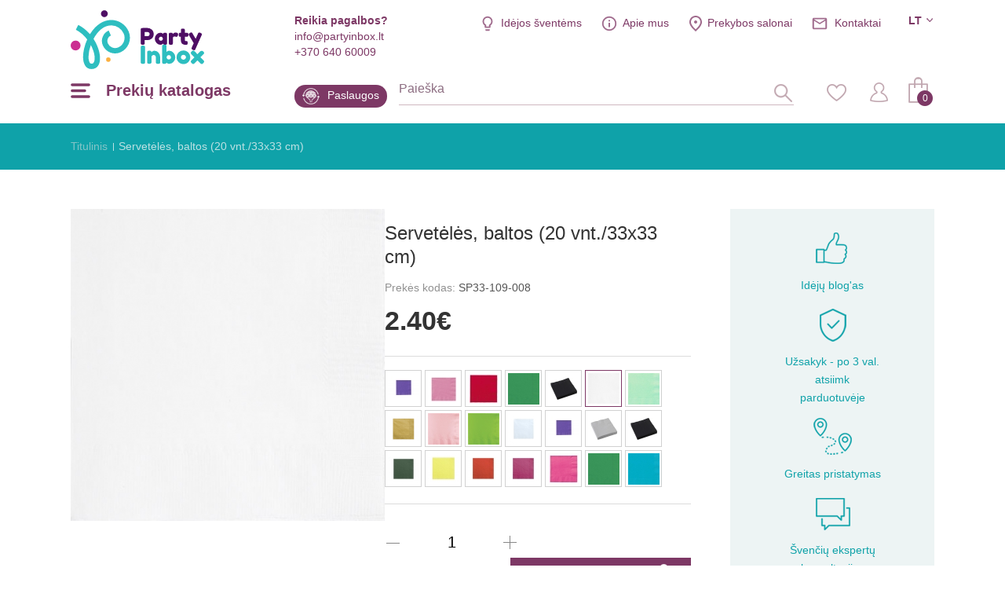

--- FILE ---
content_type: text/html; charset=utf-8
request_url: https://www.partyinbox.lt/serveteles-baltos-20-vnt-33x33-cm
body_size: 20973
content:
<!DOCTYPE html>
<!--[if IE]><![endif]-->
<!--[if IE 8 ]><html dir="ltr" lang="lt" class="ie8"><![endif]-->
<!--[if IE 9 ]><html dir="ltr" lang="lt" class="ie9"><![endif]-->
<!--[if (gt IE 9)|!(IE)]><!-->
<html dir="ltr" lang="lt">
<!--<![endif]-->
<head><script>
    const popupId="coockies_box";
    function gtag() {
        dataLayer.push(arguments);
    }
    window.dataLayer = window.dataLayer || [];
    let e_cookies = {
        accept(e) {
            let t = new Date();
            t.setTime(t.getTime() + 31536e6), (document.cookie = "cookies=" + JSON.stringify(e) + "; expires=" + t.toGMTString() + "; path=/"), (this.acccepted = !0), (this.allowed = e), (this.close()), this.gtag(!0);
        },
        close() {
            if (document.getElementById(popupId)) {
                document.getElementById(popupId).style.display = "none";
            }
            this.onClose();
        },
        onClose() {},
        acceptAll() {
            this.accept(Object.values(this.types));
        },
        acceptSelected() {
            this.accept(this.selected);
        },
        accepted: !1,
        allowed: [],
        consentsOptions: [{"k":"analytics_storage","c":[2]},{"k":"ad_storage","c":[3]},{"k":"ad_user_data","c":[3]},{"k":"ad_personalization","c":[3]}],
        consents(e) {
            return this.consentsOptions
                .filter((t) => !e || t.c)
                .reduce((e, t) => ({ ...e, [t.k]: !t.c || this.a(t.c) ? "granted" : "denied" }), {});
        },
        init() {
            let e = `; ${document.cookie}`.split("; cookies=");
            2 === e.length && ((this.allowed = e.pop().split(";").shift()), (this.accepted = !0)),
                (window.onload = () => {
                    if (e_cookies.accepted) {
                        this.close();
                    } else {
                        if (document.getElementById(popupId)) {
                            setTimeout(function () {
                                document.getElementById(popupId).style.display = "block";
                            },3000);
                        }
                    }
                }),
                this.gtag();
        },
        a(e) {
            if (e instanceof Array) {
                return e.some((e) => this.allowed.includes(e));
            }
            return this.allowed.includes(e);
        },
        select(e, t) {
            e.checked ? !1 === this.selected.includes(t) && this.selected.push(t) : (this.selected = this.selected.filter((e) => e !== t));
        },
        selected: [],
        types: { preferences: 1, statistics: 2, marketing: 3 },
        gtag: (e) => {
            gtag("consent", e ? "update" : "default", e_cookies.consents(e));
        },
    };
    e_cookies.init();
</script>
<meta charset="UTF-8" />
<meta name="viewport" content="width=device-width, initial-scale=1, minimum-scale=1">
<meta http-equiv="X-UA-Compatible" content="IE=edge">
<title>Servetėlės, baltos (20 vnt./33x33 cm)</title>
<meta property="og:title" content="Servetėlės, baltos (20 vnt./33x33 cm)" />
<meta itemprop="name" content="Servetėlės, baltos (20 vnt./33x33 cm)" />
<meta property="og:site_name" content="Servetėlės, baltos (20 vnt./33x33 cm)" />
<base href="https://www.partyinbox.lt/" />
<meta name="description" content="Servetėlės, baltos (20 vnt./33x33 cm), išskirtinės kainos, itin platus asortimentas, liks tik sulaukti pristatymo į namus. Pirkite ir sutaupykite!" />
<meta property="og:description" content="Servetėlės, baltos (20 vnt./33x33 cm), išskirtinės kainos, itin platus asortimentas, liks tik sulaukti pristatymo į namus. Pirkite ir sutaupykite!" />
<meta name="twitter:description" content="Servetėlės, baltos (20 vnt./33x33 cm), išskirtinės kainos, itin platus asortimentas, liks tik sulaukti pristatymo į namus. Pirkite ir sutaupykite!" />
<meta itemprop="description" content="Servetėlės, baltos (20 vnt./33x33 cm), išskirtinės kainos, itin platus asortimentas, liks tik sulaukti pristatymo į namus. Pirkite ir sutaupykite!" />
<meta name="keywords" content="servetėlės, baltos 20 vnt.33x33 cm, 3102, balta" />
<script src="catalog/view/javascript/jquery/jquery-2.1.1.min.js" type="text/javascript"></script>
<link href="catalog/view/javascript/jquery/magnific/magnific-popup.css" type="text/css" rel="stylesheet" media="screen" />
<script src="catalog/view/javascript/jquery/magnific/jquery.magnific-popup.min.js" type="text/javascript"></script>
<script src="catalog/view/javascript/jquery/datetimepicker/bootstrap-datetimepicker.min.js" type="text/javascript"></script>
<link href="https://www.partyinbox.lt/serveteles-baltos-20-vnt-33x33-cm" rel="canonical" />
<link href="https://www.partyinbox.lt/image/catalog/color.png" rel="icon" />
<meta name="twitter:image" content="https://www.partyinbox.lt/image/cache/new/2/serveteles-baltos-20-vnt.-33x33-cm-max-414.jpg" />
<meta property="og:image" content="https://www.partyinbox.lt/image/cache/new/2/serveteles-baltos-20-vnt.-33x33-cm-max-414.jpg" />
<meta itemprop="image" content="https://www.partyinbox.lt/image/cache/new/2/serveteles-baltos-20-vnt.-33x33-cm-max-414.jpg" />
<meta property="og:url" content="" />
<meta name="twitter:url" content="" />
<meta itemprop="author" content="PartyInbox" />
<meta property="og:type" content="shop" />
<link rel="preconnect" href="https://fonts.googleapis.com/css?family=Roboto+Condensed:300,400,700|Roboto:100,300,300i,400,500,700|Playfair+Display:700&amp;subset=latin-ext">
<link rel="stylesheet" href="catalog/view/theme/party-inbox/style.css?v0.2.16" />
<link  hreflang="lt" href="https://www.partyinbox.lt/serveteles-baltos-20-vnt-33x33-cm" rel="alternate" />
<link  hreflang="lv" href="https://www.partyinbox.lv/salvetes-baltas-20-gab" rel="alternate" />
<link  hreflang="ru" href="https://www.partyinbox.lv/salfetki-belie-20-sht" rel="alternate" />
<link  hreflang="x-default" href="https://www.partyinbox.lt/serveteles-baltos-20-vnt-33x33-cm" rel="alternate" />
			<!-- Google Tag Manager -->
	<script>(function(w,d,s,l,i){w[l]=w[l]||[];w[l].push({'gtm.start':
	new Date().getTime(),event:'gtm.js'});var f=d.getElementsByTagName(s)[0],
	j=d.createElement(s),dl=l!='dataLayer'?'&l='+l:'';j.async=true;j.src=
	'https://www.googletagmanager.com/gtm.js?id='+i+dl;f.parentNode.insertBefore(j,f);
	})(window,document,'script','dataLayer','GTM-T67CMDX');</script>
	<!-- End Google Tag Manager -->
		<script src="catalog/view/theme/party-inbox/js/ecommerce.js" type="text/javascript"></script>
</head>
<body class=" lg-lt">

<!-- Google Tag Manager (noscript) -->
<noscript><iframe src="https://www.googletagmanager.com/ns.html?id=GTM-T67CMDX"
height="0" width="0" style="display:none;visibility:hidden"></iframe></noscript>
<!-- End Google Tag Manager (noscript) -->



<script>
	if (window.innerWidth <= 1280){
		document.body.classList.add('mobile');
	}

	if (getOS() == 'Mac OS'){
		document.body.classList.add('macos');
	} else if (getOS() == 'iOS') {
		document.body.classList.add('ios');
	} else if (getOS() == 'Windows') {
		document.body.classList.add('windows');
	} else if (getOS() == 'Android') {
		document.body.classList.add('android');
	}
</script>
<!-- Facebook Pixel Code -->
<script>
	!function(f,b,e,v,n,t,s)
	{if(f.fbq)return;n=f.fbq=function(){n.callMethod?
			n.callMethod.apply(n,arguments):n.queue.push(arguments)};
		if(!f._fbq)f._fbq=n;n.push=n;n.loaded=!0;n.version='2.0';
		n.queue=[];t=b.createElement(e);t.async=!0;
		t.src=v;s=b.getElementsByTagName(e)[0];
		s.parentNode.insertBefore(t,s)}(window, document,'script',
			'https://connect.facebook.net/en_US/fbevents.js');
	fbq('init', '1485682411788265');
	fbq('track', 'PageView');
</script>
<noscript><img height="1" width="1" style="display:none"
			   src="https://www.facebook.com/tr?id=1485682411788265&ev=PageView&noscript=1"
	/></noscript>
<!-- End Facebook Pixel Code -->
<header>
      <div class="wrap">

	  <div class="top">
		  <div class="info help">
			  <b>Reikia pagalbos?</b>
			  <a href="mailto:info@partyinbox.lt">info@partyinbox.lt</a>
			  <a href="tel:+370 640 60009">+370 640 60009</a>
		  </div>
		  <div class="langs">
     
    <div class="active">lt</div>
                <ul>
                     
        <li><a href="https://www.partyinbox.lv/salvetes-baltas-20-gab" title="Latviešu">lv</a></li>
                 
        <li><a href="https://www.partyinbox.lv/salfetki-belie-20-sht" title="Русский">ru</a></li>
            </ul>
</div>

		  <ul class="extra-menu">
              <li class="blog"><a href="https://www.partyinbox.lt/blogas" title="Idėjos šventėms">Idėjos šventėms</a></li>
			  <li class="aboutus"><a href="https://www.partyinbox.lt/apie-mus" title="">Apie mus</a></li>
			  <li class="salons"><a href="https://www.partyinbox.lt/rekvizitai" title="Prekybos salonai">Prekybos salonai</a></li>			  <li class="contacts"><a href="https://www.partyinbox.lt/rekvizitai" title="">Kontaktai</a></li>
		  </ul>
	  </div>
	  <a href="https://www.partyinbox.lt/" id="logo" title="Party Inbox"><img src="catalog/view/theme/party-inbox/images/Party-Inbox-Logo_2.svg" title="Party Inbox" alt="Party Inbox" width="170" height="75" /></a>
	  <button type="button" class="menu-burger-desktop"><span>Prekių katalogas</span></button>
	  <button type="button" class="menu-burger"></button>
	  <div class="middle">
          <a class="blog" href="https://www.partyinbox.lt/paslaugos" title="Paslaugos">Paslaugos</a>
		  <form action="#" method="post" class="search-body-new" id="search-fom">
			  <input type="text" name="search" id="search-input" placeholder="Paieška" autocomplete="off">
			  <input type="hidden" value="https://www.partyinbox.lt/paieska" name="search_url" autocomplete="off">
			  <div id="loading-icon"></div>
			  <button type="submit" class="icone" id="search-icone"><div class="icone-hover">Paieška</div></button>
			  <div class="search-dropdown"></div>
		  </form>
		  <div class="right">
			  <a href="https://www.partyinbox.lt/noru-krepselis" class="icone" id="favorite-icone" title="Mėgstamiausi"><div class="icone-hover">Mėgstamiausi</div></a>
			  				  <a href="https://www.partyinbox.lt/prisijungti-prie-paskyros" class="icone" id="user-icone" title="Mano paskyra"><div class="icone-hover">Mano paskyra</div></a>
			  			  <div id="cart"><button  id="chart-bt"><span>0</span></button>
<div class="cart-body">
        <p class="text-center">Jūsų prekių krepšelis tuščias</p>
  </div></div>
			  </div>
	  </div>
  </div>
	<div class="wrap">
		<nav id="menu-new">
		  <ul>
						<li class="sub">
				<a href="https://www.partyinbox.lt/sventines-dekoracijos" title="Šventinės dekoracijos" class="top_link">
											<img src="https://www.partyinbox.lt/image/catalog/megamenu icons/decor.png"  title="Party Inbox" alt="Party Inbox" />
										Šventinės dekoracijos
				</a>
				<span class="drop"></span>			  			  <div class="supermega category_322">
				  				  <div class="column sub-sub inline">
					<a href="https://www.partyinbox.lt/sventines-dekoracijos/dekoravimas" title="Dekoravimas" class="title">Dekoravimas</a>
					  <span class="drop"></span>					  					<ul>
					  					  <li><a href="https://www.partyinbox.lt/sventines-dekoracijos/dekoravimas/party-box-rinkiniai" title="PARTY BOX rinkiniai">PARTY BOX rinkiniai</a></li>
					  					  <li><a href="https://www.partyinbox.lt/sventines-dekoracijos/dekoravimas/zvakutes" title="Žvakutės">Žvakutės</a></li>
					  					  <li><a href="https://www.partyinbox.lt/sventines-dekoracijos/dekoravimas/bengaliskos-ugneles" title="Bengališkos ugnelės">Bengališkos ugnelės</a></li>
					  					  <li><a href="https://www.partyinbox.lt/sventines-dekoracijos/dekoravimas/torto-dekoracijos" title="Torto dekoracijos">Torto dekoracijos</a></li>
					  					  <li><a href="https://www.partyinbox.lt/sventines-dekoracijos/dekoravimas/girliandos" title="Girliandos">Girliandos</a></li>
					  					  <li><a href="https://www.partyinbox.lt/sventines-dekoracijos/dekoravimas/veliaveliu-girliandos" title="Vėliavėlių girliandos">Vėliavėlių girliandos</a></li>
					  					  <li><a href="https://www.partyinbox.lt/sventines-dekoracijos/dekoravimas/kabancios-dekoracijos" title="Kabančios dekoracijos">Kabančios dekoracijos</a></li>
					  					  <li><a href="https://www.partyinbox.lt/sventines-dekoracijos/dekoravimas/sienos-dekoracijos" title="Sienos dekoracijos">Sienos dekoracijos</a></li>
					  					  <li><a href="https://www.partyinbox.lt/sventines-dekoracijos/dekoravimas/pastatomos-dekoracijos" title="Pastatomos dekoracijos">Pastatomos dekoracijos</a></li>
					  					  <li><a href="https://www.partyinbox.lt/sventines-dekoracijos/dekoravimas/svieciancios-dekoracijos" title="Šviečiančios dekoracijos">Šviečiančios dekoracijos</a></li>
					  					  <li><a href="https://www.partyinbox.lt/sventines-dekoracijos/dekoravimas/kvietimai" title="Kvietimai">Kvietimai</a></li>
					  					</ul>
				  				  </div>
								  <div class="column sub-sub inline">
					<a href="https://www.partyinbox.lt/sventines-dekoracijos/stalo-serviravimas" title="Stalo serviravimas" class="title">Stalo serviravimas</a>
					  <span class="drop"></span>					  					<ul>
					  					  <li><a href="https://www.partyinbox.lt/sventines-dekoracijos/stalo-serviravimas/stalo-takeliai" title="Stalo takeliai">Stalo takeliai</a></li>
					  					  <li><a href="https://www.partyinbox.lt/sventines-dekoracijos/stalo-serviravimas/lekstutes" title="Lėkštutės">Lėkštutės</a></li>
					  					  <li><a href="https://www.partyinbox.lt/sventines-dekoracijos/stalo-serviravimas/puodeliai" title="Puodeliai">Puodeliai</a></li>
					  					  <li><a href="https://www.partyinbox.lt/sventines-dekoracijos/stalo-serviravimas/serveteles" title="Servetėlės">Servetėlės</a></li>
					  					  <li><a href="https://www.partyinbox.lt/sventines-dekoracijos/stalo-serviravimas/staltieses" title="Staltiesės">Staltiesės</a></li>
					  					  <li><a href="https://www.partyinbox.lt/sventines-dekoracijos/stalo-serviravimas/stalo-irankiai3212" title="Stalo įrankiai">Stalo įrankiai</a></li>
					  					  <li><a href="https://www.partyinbox.lt/sventines-dekoracijos/stalo-serviravimas/padeklai-dubeneliai" title="Padėklai, dubenėliai">Padėklai, dubenėliai</a></li>
					  					  <li><a href="https://www.partyinbox.lt/sventines-dekoracijos/stalo-serviravimas/indeliai-uzkandziams" title="Indeliai užkandžiams">Indeliai užkandžiams</a></li>
					  					  <li><a href="https://www.partyinbox.lt/sventines-dekoracijos/stalo-serviravimas/taures" title="Taurės">Taurės</a></li>
					  					  <li><a href="https://www.partyinbox.lt/sventines-dekoracijos/stalo-serviravimas/siaudeliai" title="Šiaudeliai">Šiaudeliai</a></li>
					  					  <li><a href="https://www.partyinbox.lt/sventines-dekoracijos/stalo-serviravimas/smeigtukai" title="Smeigtukai">Smeigtukai</a></li>
					  					  <li><a href="https://www.partyinbox.lt/sventines-dekoracijos/stalo-serviravimas/kepiniams" title="Kepiniams">Kepiniams</a></li>
					  					  <li><a href="https://www.partyinbox.lt/sventines-dekoracijos/stalo-serviravimas/saldumynu-stovai" title="Saldumynų stovai">Saldumynų stovai</a></li>
					  					  <li><a href="https://www.partyinbox.lt/sventines-dekoracijos/stalo-serviravimas/stalo-konfeti" title="Stalo konfeti">Stalo konfeti</a></li>
					  					  <li><a href="https://www.partyinbox.lt/sventines-dekoracijos/stalo-serviravimas/stalo-vardu-korteles" title="Stalo - vardų kortelės">Stalo - vardų kortelės</a></li>
					  					  <li><a href="https://www.partyinbox.lt/sventines-dekoracijos/stalo-serviravimas/stalo-dekoracijos" title="Stalo dekoracijos">Stalo dekoracijos</a></li>
					  					  <li><a href="https://www.partyinbox.lt/sventines-dekoracijos/stalo-serviravimas/vienkartiniai-indai" title="Vienkartiniai indai">Vienkartiniai indai</a></li>
					  					</ul>
				  				  </div>
								  <div class="column sub-sub inline">
					<a href="https://www.partyinbox.lt/sventines-dekoracijos/sventiniai-aksesuarai" title="Šventiniai aksesuarai" class="title">Šventiniai aksesuarai</a>
					  <span class="drop"></span>					  					<ul>
					  					  <li><a href="https://www.partyinbox.lt/sventines-dekoracijos/sventiniai-aksesuarai/akiniai" title="Akiniai">Akiniai</a></li>
					  					  <li><a href="https://www.partyinbox.lt/sventines-dekoracijos/sventiniai-aksesuarai/zenkliukai" title="Ženkliukai">Ženkliukai</a></li>
					  					  <li><a href="https://www.partyinbox.lt/sventines-dekoracijos/sventiniai-aksesuarai/muilo-burbulai" title="Muilo burbulai">Muilo burbulai</a></li>
					  					  <li><a href="https://www.partyinbox.lt/sventines-dekoracijos/sventiniai-aksesuarai/folines-uzuolaidos" title="Folinės užuolaidos">Folinės užuolaidos</a></li>
					  					  <li><a href="https://www.partyinbox.lt/sventines-dekoracijos/sventiniai-aksesuarai/svilpukai-dudeles" title="Švilpukai, dūdelės">Švilpukai, dūdelės</a></li>
					  					  <li><a href="https://www.partyinbox.lt/sventines-dekoracijos/sventiniai-aksesuarai/konfeti-patrankos" title="Konfeti patrankos">Konfeti patrankos</a></li>
					  					  <li><a href="https://www.partyinbox.lt/sventines-dekoracijos/sventiniai-aksesuarai/aksesuarai-fotosesijai" title="Aksesuarai fotosesijai">Aksesuarai fotosesijai</a></li>
					  					  <li><a href="https://www.partyinbox.lt/sventines-dekoracijos/sventiniai-aksesuarai/kepuraites" title="Kepuraitės">Kepuraitės</a></li>
					  					  <li><a href="https://www.partyinbox.lt/sventines-dekoracijos/sventiniai-aksesuarai/karunos-tiaros" title="Karūnos, tiaros">Karūnos, tiaros</a></li>
					  					  <li><a href="https://www.partyinbox.lt/sventines-dekoracijos/sventiniai-aksesuarai/kaukes2852" title="Kaukės">Kaukės</a></li>
					  					</ul>
				  				  </div>
								  <div class="column sub-sub inline">
					<a href="https://www.partyinbox.lt/sventines-dekoracijos/zaidimai-ir-dovanos" title="Žaidimai ir dovanos" class="title">Žaidimai ir dovanos</a>
					  <span class="drop"></span>					  					<ul>
					  					  <li><a href="https://www.partyinbox.lt/sventines-dekoracijos/zaidimai-ir-dovanos/dovanu-idejos" title="Dovanų idėjos">Dovanų idėjos</a></li>
					  					  <li><a href="https://www.partyinbox.lt/sventines-dekoracijos/zaidimai-ir-dovanos/palinkejimu-knygos2812" title="Palinkėjimų knygos">Palinkėjimų knygos</a></li>
					  					  <li><a href="https://www.partyinbox.lt/sventines-dekoracijos/zaidimai-ir-dovanos/zaidimai" title="Žaidimai">Žaidimai</a></li>
					  					  <li><a href="https://www.partyinbox.lt/sventines-dekoracijos/zaidimai-ir-dovanos/pinjatos" title="Pinjatos">Pinjatos</a></li>
					  					</ul>
				  				  </div>
								  <div class="column sub-sub inline">
					<a href="https://www.partyinbox.lt/sventines-dekoracijos/dovanu-pakavimas4292" title="Dovanų pakavimas" class="title">Dovanų pakavimas</a>
					  <span class="drop"></span>					  					<ul>
					  					  <li><a href="https://www.partyinbox.lt/sventines-dekoracijos/dovanu-pakavimas4292/segtukai" title="Segtukai">Segtukai</a></li>
					  					  <li><a href="https://www.partyinbox.lt/sventines-dekoracijos/dovanu-pakavimas4292/lipdukai" title="Lipdukai">Lipdukai</a></li>
					  					  <li><a href="https://www.partyinbox.lt/sventines-dekoracijos/dovanu-pakavimas4292/karpiniai" title="Karpiniai">Karpiniai</a></li>
					  					  <li><a href="https://www.partyinbox.lt/sventines-dekoracijos/dovanu-pakavimas4292/juosteles" title="Juostelės">Juostelės</a></li>
					  					  <li><a href="https://www.partyinbox.lt/sventines-dekoracijos/dovanu-pakavimas4292/etiketes" title="Etiketės ">Etiketės </a></li>
					  					  <li><a href="https://www.partyinbox.lt/sventines-dekoracijos/dovanu-pakavimas4292/dovanu-pakavimo-popierius" title="Dovanų pakavimo popierius">Dovanų pakavimo popierius</a></li>
					  					  <li><a href="https://www.partyinbox.lt/sventines-dekoracijos/dovanu-pakavimas4292/dovanu-maiseliai" title="Dovanų maišeliai">Dovanų maišeliai</a></li>
					  					  <li><a href="https://www.partyinbox.lt/sventines-dekoracijos/dovanu-pakavimas4292/dovanu-dezutes" title="Dovanų dėžutės">Dovanų dėžutės</a></li>
					  					</ul>
				  				  </div>
							  </div>
			  			</li>
		  			<li class="sub">
				<a href="https://www.partyinbox.lt/balionai" title="Balionai" class="top_link">
											<img src="https://www.partyinbox.lt/image/catalog/megamenu icons/Ballons.png"  data-src="https://www.partyinbox.lt/image/catalog/megamenu icons/ballons-hover.png" title="Party Inbox" alt="Party Inbox" />
										Balionai
				</a>
				<span class="drop"></span>			  			  <div class="supermega category_248">
				  				  <div class="column sub-sub inline">
					<a href="https://www.partyinbox.lt/balionai/guminiai-balionai4842" title="Guminiai balionai" class="title">Guminiai balionai</a>
					  <span class="drop"></span>					  					<ul>
					  					  <li><a href="https://www.partyinbox.lt/balionai/guminiai-balionai4842/guminiai-vienspalviai" title="Guminiai vienspalviai">Guminiai vienspalviai</a></li>
					  					  <li><a href="https://www.partyinbox.lt/balionai/guminiai-balionai4842/metalizuoti-balionai" title="Metalizuoti balionai">Metalizuoti balionai</a></li>
					  					  <li><a href="https://www.partyinbox.lt/balionai/guminiai-balionai4842/dideli-balionai" title="Dideli balionai ">Dideli balionai </a></li>
					  					  <li><a href="https://www.partyinbox.lt/balionai/guminiai-balionai4842/guminiai-su-konfeti" title="Guminiai su konfeti">Guminiai su konfeti</a></li>
					  					  <li><a href="https://www.partyinbox.lt/balionai/guminiai-balionai4842/guminiai-su-uzrasais-ir-skaiciais" title="Guminiai su užrašais ir skaičiais">Guminiai su užrašais ir skaičiais</a></li>
					  					  <li><a href="https://www.partyinbox.lt/balionai/guminiai-balionai4842/guminiai-su-paveiksleliais" title="Guminiai su paveikslėliais">Guminiai su paveikslėliais</a></li>
					  					  <li><a href="https://www.partyinbox.lt/balionai/guminiai-balionai4842/modeliavimo-balionai" title="Modeliavimo balionai">Modeliavimo balionai</a></li>
					  					  <li><a href="https://www.partyinbox.lt/balionai/guminiai-balionai4842/guminiai-balionai-pakeliais" title="Guminiai balionai pakeliais">Guminiai balionai pakeliais</a></li>
					  					</ul>
				  				  </div>
								  <div class="column sub-sub inline">
					<a href="https://www.partyinbox.lt/balionai/foliniai-balionai" title="Foliniai balionai" class="title">Foliniai balionai</a>
					  <span class="drop"></span>					  					<ul>
					  					  <li><a href="https://www.partyinbox.lt/balionai/foliniai-balionai/balionai-raides" title="Balionai raidės">Balionai raidės</a></li>
					  					  <li><a href="https://www.partyinbox.lt/balionai/foliniai-balionai/foliniai-balionai-skaiciai" title="Balionai skaičiai">Balionai skaičiai</a></li>
					  					  <li><a href="https://www.partyinbox.lt/balionai/foliniai-balionai/foliniai-balionai-pagal-forma" title="Foliniai balionai pagal formą">Foliniai balionai pagal formą</a></li>
					  					  <li><a href="https://www.partyinbox.lt/balionai/foliniai-balionai/foliniai-balionai-pagal-tema" title="Foliniai balionai pagal temą">Foliniai balionai pagal temą</a></li>
					  					  <li><a href="https://www.partyinbox.lt/balionai/foliniai-balionai/balionai-ant-pagaliuko" title="Balionai ant pagaliuko">Balionai ant pagaliuko</a></li>
					  					  <li><a href="https://www.partyinbox.lt/balionai/foliniai-balionai/orbz-ir-bubbles-balionai" title="ORBZ ir Bubbles balionai ">ORBZ ir Bubbles balionai </a></li>
					  					  <li><a href="https://www.partyinbox.lt/balionai/foliniai-balionai/vaiksciojantys-balionai" title="Vaikščiojantys balionai">Vaikščiojantys balionai</a></li>
					  					</ul>
				  				  </div>
								  <div class="column inline">
					<a href="https://www.partyinbox.lt/balionai/reklaminiai-balionai6032" title="Reklaminiai balionai" class="title">Reklaminiai balionai</a>
					  					  				  </div>
								  <div class="column inline">
					<a href="https://www.partyinbox.lt/balionai/balionu-priedai4872" title="Balionų priedai" class="title">Balionų priedai</a>
					  					  				  </div>
								  <div class="column inline">
					<a href="https://www.partyinbox.lt/balionai/helio-balionai" title="Helio balionai" data-banner="https://www.partyinbox.lt/image/cache/catalog/LT%20banners/personalizēta%20druka-339x346.png" class="title">Helio balionai</a>
					  					  				  </div>
								  <div class="column inline">
					<a href="https://www.partyinbox.lt/balionai/balionu-girliandos" title="Balionų girliandos (DIY)" class="title">Balionų girliandos (DIY)</a>
					  					  				  </div>
								  <div class="column inline">
					<a href="https://www.partyinbox.lt/balionai/balionu-girliandos4862" title="Balionų girliandos" class="title">Balionų girliandos</a>
					  					  				  </div>
							  </div>
			  			</li>
		  			<li class="sub">
				<a href="https://www.partyinbox.lt/karnavaline-atributika-aksesuarai" title="Karnavalinė atributika" class="top_link">
											<img src="https://www.partyinbox.lt/image/catalog/megamenu icons/Mask.png"  title="Party Inbox" alt="Party Inbox" />
										Karnavalinė atributika
				</a>
				<span class="drop"></span>			  			  <div class="supermega category_423">
				  				  <div class="column sub-sub">
					<a href="https://www.partyinbox.lt/karnavaline-atributika-aksesuarai/karnavaliniai-kostiumai-ir-apsiaustai" title="Karnavaliniai kostiumai ir apsiaustai" class="title">Karnavaliniai kostiumai ir apsiaustai</a>
					  <span class="drop"></span>					  					<ul>
					  					  <li><a href="https://www.partyinbox.lt/karnavaline-atributika-aksesuarai/karnavaliniai-kostiumai-ir-apsiaustai/linksmi-kostiumai" title="Linksmi kostiumai ">Linksmi kostiumai </a></li>
					  					  <li><a href="https://www.partyinbox.lt/karnavaline-atributika-aksesuarai/karnavaliniai-kostiumai-ir-apsiaustai/20-tieji-retro-kostiumai5702" title="20-tieji - Retro kostiumai">20-tieji - Retro kostiumai</a></li>
					  					  <li><a href="https://www.partyinbox.lt/karnavaline-atributika-aksesuarai/karnavaliniai-kostiumai-ir-apsiaustai/50-tieji-rock-n-roll-kostiumai" title="50-tieji - Rock 'n Roll kostiumai">50-tieji - Rock 'n Roll kostiumai</a></li>
					  					  <li><a href="https://www.partyinbox.lt/karnavaline-atributika-aksesuarai/karnavaliniai-kostiumai-ir-apsiaustai/60-tieji-70-tieji-hipiai" title="60-tieji - 70-tieji - Hipiai">60-tieji - 70-tieji - Hipiai</a></li>
					  					  <li><a href="https://www.partyinbox.lt/karnavaline-atributika-aksesuarai/karnavaliniai-kostiumai-ir-apsiaustai/80-tieji-disco-kostiumai" title="80-tieji - Disco kostiumai">80-tieji - Disco kostiumai</a></li>
					  					  <li><a href="https://www.partyinbox.lt/karnavaline-atributika-aksesuarai/karnavaliniai-kostiumai-ir-apsiaustai/90-tieji-old-school" title="90-tieji - Old School ">90-tieji - Old School </a></li>
					  					  <li><a href="https://www.partyinbox.lt/karnavaline-atributika-aksesuarai/karnavaliniai-kostiumai-ir-apsiaustai/amerikietiski-kostiumai" title="Amerikietiški kostiumai">Amerikietiški kostiumai</a></li>
					  					  <li><a href="https://www.partyinbox.lt/karnavaline-atributika-aksesuarai/karnavaliniai-kostiumai-ir-apsiaustai/aviacijos-kostiumai" title="Aviacijos kostiumai">Aviacijos kostiumai</a></li>
					  					  <li><a href="https://www.partyinbox.lt/karnavaline-atributika-aksesuarai/karnavaliniai-kostiumai-ir-apsiaustai/bernvakaris6062" title="Bernvakaris">Bernvakaris</a></li>
					  					  <li><a href="https://www.partyinbox.lt/karnavaline-atributika-aksesuarai/karnavaliniai-kostiumai-ir-apsiaustai/burtininku-kostiumai" title="Burtininkų kostiumai">Burtininkų kostiumai</a></li>
					  					  <li><a href="https://www.partyinbox.lt/karnavaline-atributika-aksesuarai/karnavaliniai-kostiumai-ir-apsiaustai/cirko-kostiumai" title="Cirko kostiumai ">Cirko kostiumai </a></li>
					  					  <li><a href="https://www.partyinbox.lt/karnavaline-atributika-aksesuarai/karnavaliniai-kostiumai-ir-apsiaustai/festivaliu-kostiumai" title="Festivalių kostiumai">Festivalių kostiumai</a></li>
					  					  <li><a href="https://www.partyinbox.lt/karnavaline-atributika-aksesuarai/karnavaliniai-kostiumai-ir-apsiaustai/filmuku-ir-pasaku-personazu-kostiumai" title="Filmukų ir pasakų personažų kostiumai ">Filmukų ir pasakų personažų kostiumai </a></li>
					  					  <li><a href="https://www.partyinbox.lt/karnavaline-atributika-aksesuarai/karnavaliniai-kostiumai-ir-apsiaustai/gydytoju-kostiumai" title="Gydytojų kostiumai">Gydytojų kostiumai</a></li>
					  					  <li><a href="https://www.partyinbox.lt/karnavaline-atributika-aksesuarai/karnavaliniai-kostiumai-ir-apsiaustai/gyvunu-kostiumai" title="Gyvūnų kostiumai">Gyvūnų kostiumai</a></li>
					  					  <li><a href="https://www.partyinbox.lt/karnavaline-atributika-aksesuarai/karnavaliniai-kostiumai-ir-apsiaustai/great-gatsby-kostiumai" title="Great Gatsby kostiumai">Great Gatsby kostiumai</a></li>
					  					  <li><a href="https://www.partyinbox.lt/karnavaline-atributika-aksesuarai/karnavaliniai-kostiumai-ir-apsiaustai/havaju-kostiumai" title="Havajų kostiumai">Havajų kostiumai</a></li>
					  					  <li><a href="https://www.partyinbox.lt/karnavaline-atributika-aksesuarai/karnavaliniai-kostiumai-ir-apsiaustai/helovino-kostiumai" title="Helovino kostiumai ">Helovino kostiumai </a></li>
					  					  <li><a href="https://www.partyinbox.lt/karnavaline-atributika-aksesuarai/karnavaliniai-kostiumai-ir-apsiaustai/istoriniai-kostiumai" title="Istoriniai kostiumai">Istoriniai kostiumai</a></li>
					  					  <li><a href="https://www.partyinbox.lt/karnavaline-atributika-aksesuarai/karnavaliniai-kostiumai-ir-apsiaustai/izymybiu-kostiumai" title="Įžymybių kostiumai">Įžymybių kostiumai</a></li>
					  					  <li><a href="https://www.partyinbox.lt/karnavaline-atributika-aksesuarai/karnavaliniai-kostiumai-ir-apsiaustai/jureiviski-kostiumai" title="Jūreiviški kostiumai">Jūreiviški kostiumai</a></li>
					  					  <li><a href="https://www.partyinbox.lt/karnavaline-atributika-aksesuarai/karnavaliniai-kostiumai-ir-apsiaustai/kareiviski-kostiumai" title="Kareiviški kostiumai">Kareiviški kostiumai</a></li>
					  					  <li><a href="https://www.partyinbox.lt/karnavaline-atributika-aksesuarai/karnavaliniai-kostiumai-ir-apsiaustai/kalediniai-kostiumai" title="Kalėdiniai kostiumai">Kalėdiniai kostiumai</a></li>
					  					  <li><a href="https://www.partyinbox.lt/karnavaline-atributika-aksesuarai/karnavaliniai-kostiumai-ir-apsiaustai/kosmoso-kostiumai" title="Kosmoso kostiumai">Kosmoso kostiumai</a></li>
					  					  <li><a href="https://www.partyinbox.lt/karnavaline-atributika-aksesuarai/karnavaliniai-kostiumai-ir-apsiaustai/laukiniu-vakaru-kostiumai" title="Laukinių vakarų kostiumai">Laukinių vakarų kostiumai</a></li>
					  					  <li><a href="https://www.partyinbox.lt/karnavaline-atributika-aksesuarai/karnavaliniai-kostiumai-ir-apsiaustai/mafijos-ir-gangsteriu-kostiumai" title="Mafijos ir gangsterių kostiumai">Mafijos ir gangsterių kostiumai</a></li>
					  					  <li><a href="https://www.partyinbox.lt/karnavaline-atributika-aksesuarai/karnavaliniai-kostiumai-ir-apsiaustai/meksikietiski-kostiumai" title="Meksikietiški kostiumai">Meksikietiški kostiumai</a></li>
					  					  <li><a href="https://www.partyinbox.lt/karnavaline-atributika-aksesuarai/karnavaliniai-kostiumai-ir-apsiaustai/mergvakario-atributika" title="Mergvakario atributika">Mergvakario atributika</a></li>
					  					  <li><a href="https://www.partyinbox.lt/karnavaline-atributika-aksesuarai/karnavaliniai-kostiumai-ir-apsiaustai/mokyklos-ir-sirgaliu-kostiumai" title="Mokyklos ir sirgalių kostiumai">Mokyklos ir sirgalių kostiumai</a></li>
					  					  <li><a href="https://www.partyinbox.lt/karnavaline-atributika-aksesuarai/karnavaliniai-kostiumai-ir-apsiaustai/naujuju-metu-kostiumai" title="Naujųjų Metų kostiumai">Naujųjų Metų kostiumai</a></li>
					  					  <li><a href="https://www.partyinbox.lt/karnavaline-atributika-aksesuarai/karnavaliniai-kostiumai-ir-apsiaustai/piratu-kostiumai" title="Piratų kostiumai">Piratų kostiumai</a></li>
					  					  <li><a href="https://www.partyinbox.lt/karnavaline-atributika-aksesuarai/karnavaliniai-kostiumai-ir-apsiaustai/policininku-ir-vagiu-kostiumai" title="Policininkų ir vagių kostiumai">Policininkų ir vagių kostiumai</a></li>
					  					  <li><a href="https://www.partyinbox.lt/karnavaline-atributika-aksesuarai/karnavaliniai-kostiumai-ir-apsiaustai/princesiu-ir-karaliu-kostiumai5682" title="Princesių ir karalių kostiumai">Princesių ir karalių kostiumai</a></li>
					  					  <li><a href="https://www.partyinbox.lt/karnavaline-atributika-aksesuarai/karnavaliniai-kostiumai-ir-apsiaustai/profesiju-kostiumai" title="Profesijų kostiumai">Profesijų kostiumai</a></li>
					  					  <li><a href="https://www.partyinbox.lt/karnavaline-atributika-aksesuarai/karnavaliniai-kostiumai-ir-apsiaustai/religiniai-kostiumai" title="Religiniai kostiumai ">Religiniai kostiumai </a></li>
					  					  <li><a href="https://www.partyinbox.lt/karnavaline-atributika-aksesuarai/karnavaliniai-kostiumai-ir-apsiaustai/sportiniai-kostiumai" title="Sportiniai kostiumai ">Sportiniai kostiumai </a></li>
					  					  <li><a href="https://www.partyinbox.lt/karnavaline-atributika-aksesuarai/karnavaliniai-kostiumai-ir-apsiaustai/steampunk-kostiumai" title="Steampunk kostiumai">Steampunk kostiumai</a></li>
					  					  <li><a href="https://www.partyinbox.lt/karnavaline-atributika-aksesuarai/karnavaliniai-kostiumai-ir-apsiaustai/tautu-kostiumai" title="Tautų kostiumai">Tautų kostiumai</a></li>
					  					  <li><a href="https://www.partyinbox.lt/karnavaline-atributika-aksesuarai/karnavaliniai-kostiumai-ir-apsiaustai/velykiniai-kostiumai" title="Velykiniai kostiumai">Velykiniai kostiumai</a></li>
					  					</ul>
				  				  </div>
								  <div class="column sub-sub">
					<a href="https://www.partyinbox.lt/karnavaline-atributika-aksesuarai/karnavaliniai-aksesuarai" title="Karnavaliniai aksesuarai" class="title">Karnavaliniai aksesuarai</a>
					  <span class="drop"></span>					  					<ul>
					  					  <li><a href="https://www.partyinbox.lt/karnavaline-atributika-aksesuarai/karnavaliniai-aksesuarai/akiniai" title="Akiniai">Akiniai</a></li>
					  					  <li><a href="https://www.partyinbox.lt/karnavaline-atributika-aksesuarai/karnavaliniai-aksesuarai/akiu-lesiai" title="Akių lęšiai">Akių lęšiai</a></li>
					  					  <li><a href="https://www.partyinbox.lt/karnavaline-atributika-aksesuarai/karnavaliniai-aksesuarai/boa" title="Boa ">Boa </a></li>
					  					  <li><a href="https://www.partyinbox.lt/karnavaline-atributika-aksesuarai/karnavaliniai-aksesuarai/cigarai-ir-cigaru-laikikliai" title="Cigarai ir cigarų laikikliai">Cigarai ir cigarų laikikliai</a></li>
					  					  <li><a href="https://www.partyinbox.lt/karnavaline-atributika-aksesuarai/karnavaliniai-aksesuarai/dekoratyviniai-ginklai" title="Dekoratyviniai ginklai">Dekoratyviniai ginklai</a></li>
					  					  <li><a href="https://www.partyinbox.lt/karnavaline-atributika-aksesuarai/karnavaliniai-aksesuarai/dirbtiniai-usai-ir-barzdos" title="Dirbtiniai ūsai ir barzdos">Dirbtiniai ūsai ir barzdos</a></li>
					  					  <li><a href="https://www.partyinbox.lt/karnavaline-atributika-aksesuarai/karnavaliniai-aksesuarai/grimas-ir-veido-deimantai" title="Grimas ir veido deimantai">Grimas ir veido deimantai</a></li>
					  					  <li><a href="https://www.partyinbox.lt/karnavaline-atributika-aksesuarai/karnavaliniai-aksesuarai/karnavaliniai-batai" title="Karnavaliniai batai">Karnavaliniai batai</a></li>
					  					  <li><a href="https://www.partyinbox.lt/karnavaline-atributika-aksesuarai/karnavaliniai-aksesuarai/karunos" title="Karūnos">Karūnos</a></li>
					  					  <li><a href="https://www.partyinbox.lt/karnavaline-atributika-aksesuarai/karnavaliniai-aksesuarai/kaukes" title="Kaukės">Kaukės</a></li>
					  					  <li><a href="https://www.partyinbox.lt/karnavaline-atributika-aksesuarai/karnavaliniai-aksesuarai/kepures" title="Kepurės">Kepurės</a></li>
					  					  <li><a href="https://www.partyinbox.lt/karnavaline-atributika-aksesuarai/karnavaliniai-aksesuarai/lankeliai-ir-tiaros" title="Lankeliai ir tiaros">Lankeliai ir tiaros</a></li>
					  					  <li><a href="https://www.partyinbox.lt/karnavaline-atributika-aksesuarai/karnavaliniai-aksesuarai/papuosalai" title="Papuošalai">Papuošalai</a></li>
					  					  <li><a href="https://www.partyinbox.lt/karnavaline-atributika-aksesuarai/karnavaliniai-aksesuarai/perukai-ir-kepures" title="Perukai">Perukai</a></li>
					  					  <li><a href="https://www.partyinbox.lt/karnavaline-atributika-aksesuarai/karnavaliniai-aksesuarai/petnesos-kaklaraisciai-ir-peteliskes" title="Petnešos, kaklaraiščiai ir peteliškės">Petnešos, kaklaraiščiai ir peteliškės</a></li>
					  					  <li><a href="https://www.partyinbox.lt/karnavaline-atributika-aksesuarai/karnavaliniai-aksesuarai/pedkelnes-ir-kojines" title="Pėdkelnės ir kojinės">Pėdkelnės ir kojinės</a></li>
					  					  <li><a href="https://www.partyinbox.lt/karnavaline-atributika-aksesuarai/karnavaliniai-aksesuarai/pirstines" title="Pirštinės">Pirštinės</a></li>
					  					  <li><a href="https://www.partyinbox.lt/karnavaline-atributika-aksesuarai/karnavaliniai-aksesuarai/plauku-lakas" title="Plaukų lakas">Plaukų lakas</a></li>
					  					  <li><a href="https://www.partyinbox.lt/karnavaline-atributika-aksesuarai/karnavaliniai-aksesuarai/pripuciamos-dekoracijos" title="Pripučiamos dekoracijos">Pripučiamos dekoracijos</a></li>
					  					  <li><a href="https://www.partyinbox.lt/karnavaline-atributika-aksesuarai/karnavaliniai-aksesuarai/sparnai" title="Sparnai">Sparnai</a></li>
					  					  <li><a href="https://www.partyinbox.lt/karnavaline-atributika-aksesuarai/karnavaliniai-aksesuarai/venecijietiska-domino-kaukes" title="Venecijietiškos domino kaukės">Venecijietiškos domino kaukės</a></li>
					  					</ul>
				  				  </div>
							  </div>
			  			</li>
		  			<li class="sub">
				<a href="https://www.partyinbox.lt/vaiku-gimtadieniai" title="Vaikų gimtadieniai" class="top_link">
											<img src="https://www.partyinbox.lt/image/catalog/megamenu icons/tortas.png"  title="Party Inbox" alt="Party Inbox" />
										Vaikų gimtadieniai
				</a>
				<span class="drop"></span>			  			  <div class="supermega category_1">
				  				  <div class="column inline">
					<a href="https://www.partyinbox.lt/vaiku-gimtadieniai/1-asis-gimtadienis" title="1-asis gimtadienis" class="title">1-asis gimtadienis</a>
					  					  				  </div>
								  <div class="column inline">
					<a href="https://www.partyinbox.lt/vaiku-gimtadieniai/automobiliai" title="Automobiliai" class="title">Automobiliai</a>
					  					  				  </div>
								  <div class="column inline">
					<a href="https://www.partyinbox.lt/vaiku-gimtadieniai/barbe" title="Barbė " class="title">Barbė </a>
					  					  				  </div>
								  <div class="column inline">
					<a href="https://www.partyinbox.lt/vaiku-gimtadieniai/akytes" title="Akytės" class="title">Akytės</a>
					  					  				  </div>
								  <div class="column inline">
					<a href="https://www.partyinbox.lt/vaiku-gimtadieniai/balerina" title="Balerina" class="title">Balerina</a>
					  					  				  </div>
								  <div class="column inline">
					<a href="https://www.partyinbox.lt/vaiku-gimtadieniai/balionu-fiesta" title="Balionų fiesta" class="title">Balionų fiesta</a>
					  					  				  </div>
								  <div class="column inline">
					<a href="https://www.partyinbox.lt/vaiku-gimtadieniai/betmenas" title="Betmenas" class="title">Betmenas</a>
					  					  				  </div>
								  <div class="column inline">
					<a href="https://www.partyinbox.lt/vaiku-gimtadieniai/bitutes" title="Bitutės" class="title">Bitutės</a>
					  					  				  </div>
								  <div class="column inline">
					<a href="https://www.partyinbox.lt/vaiku-gimtadieniai/boruzele" title="Boružėlė" class="title">Boružėlė</a>
					  					  				  </div>
								  <div class="column inline">
					<a href="https://www.partyinbox.lt/vaiku-gimtadieniai/debeseliai" title="Debesėliai" class="title">Debesėliai</a>
					  					  				  </div>
								  <div class="column inline">
					<a href="https://www.partyinbox.lt/vaiku-gimtadieniai/dinozaurai" title="Dinozaurai " class="title">Dinozaurai </a>
					  					  				  </div>
								  <div class="column inline">
					<a href="https://www.partyinbox.lt/vaiku-gimtadieniai/disco72" title="Disco" class="title">Disco</a>
					  					  				  </div>
								  <div class="column inline">
					<a href="https://www.partyinbox.lt/vaiku-gimtadieniai/disnejaus-princeses" title="Disnėjaus princesės (&quot;Disney Princess&quot;)" class="title">Disnėjaus princesės (&quot;Disney Princess&quot;)</a>
					  					  				  </div>
								  <div class="column inline">
					<a href="https://www.partyinbox.lt/vaiku-gimtadieniai/drugelis" title="Drugelis" class="title">Drugelis</a>
					  					  				  </div>
								  <div class="column inline">
					<a href="https://www.partyinbox.lt/vaiku-gimtadieniai/dziungliu-draugai" title="Džiunglių draugai" class="title">Džiunglių draugai</a>
					  					  				  </div>
								  <div class="column inline">
					<a href="https://www.partyinbox.lt/vaiku-gimtadieniai/elniukas-bembis" title="Elniukas Bembis" class="title">Elniukas Bembis</a>
					  					  				  </div>
								  <div class="column inline">
					<a href="https://www.partyinbox.lt/vaiku-gimtadieniai/eziukas-sonic" title="Ežiukas Sonic" class="title">Ežiukas Sonic</a>
					  					  				  </div>
								  <div class="column inline">
					<a href="https://www.partyinbox.lt/vaiku-gimtadieniai/flamingai" title="Flamingai " class="title">Flamingai </a>
					  					  				  </div>
								  <div class="column inline">
					<a href="https://www.partyinbox.lt/vaiku-gimtadieniai/futbolo-kamuolys" title="Futbolo kamuolys" class="title">Futbolo kamuolys</a>
					  					  				  </div>
								  <div class="column inline">
					<a href="https://www.partyinbox.lt/vaiku-gimtadieniai/gaisrininkai" title="Gaisrininkai" class="title">Gaisrininkai</a>
					  					  				  </div>
								  <div class="column inline">
					<a href="https://www.partyinbox.lt/vaiku-gimtadieniai/geles" title="Gėlės" class="title">Gėlės</a>
					  					  				  </div>
								  <div class="column inline">
					<a href="https://www.partyinbox.lt/vaiku-gimtadieniai/kosmosas" title="Kosmosas" class="title">Kosmosas</a>
					  					  				  </div>
								  <div class="column inline">
					<a href="https://www.partyinbox.lt/vaiku-gimtadieniai/geliu-feja" title="Gėlių fėja" class="title">Gėlių fėja</a>
					  					  				  </div>
								  <div class="column inline">
					<a href="https://www.partyinbox.lt/vaiku-gimtadieniai/gulbe" title="Gulbė" class="title">Gulbė</a>
					  					  				  </div>
								  <div class="column inline">
					<a href="https://www.partyinbox.lt/vaiku-gimtadieniai/haris-poteris" title="Haris Poteris" class="title">Haris Poteris</a>
					  					  				  </div>
								  <div class="column inline">
					<a href="https://www.partyinbox.lt/vaiku-gimtadieniai/junk-food" title="Junk food" class="title">Junk food</a>
					  					  				  </div>
								  <div class="column inline">
					<a href="https://www.partyinbox.lt/vaiku-gimtadieniai/katytes" title="Katytės" class="title">Katytės</a>
					  					  				  </div>
								  <div class="column inline">
					<a href="https://www.partyinbox.lt/vaiku-gimtadieniai/kempiniukas-placiakelnis" title="Kempiniukas Plačiakelnis" class="title">Kempiniukas Plačiakelnis</a>
					  					  				  </div>
								  <div class="column inline">
					<a href="https://www.partyinbox.lt/vaiku-gimtadieniai/kersytojai-avengers" title="Keršytojai &quot;Avengers&quot;" class="title">Keršytojai &quot;Avengers&quot;</a>
					  					  				  </div>
								  <div class="column inline">
					<a href="https://www.partyinbox.lt/vaiku-gimtadieniai/kiaulyte-peppa-peppa-pig" title="Kiaulytė Peppa (&quot;Peppa Pig&quot;)" class="title">Kiaulytė Peppa (&quot;Peppa Pig&quot;)</a>
					  					  				  </div>
								  <div class="column inline">
					<a href="https://www.partyinbox.lt/vaiku-gimtadieniai/koala" title="Koala" class="title">Koala</a>
					  					  				  </div>
								  <div class="column inline">
					<a href="https://www.partyinbox.lt/vaiku-gimtadieniai/kompiuteriniai-zaidimai" title="Kompiuteriniai žaidimai" class="title">Kompiuteriniai žaidimai</a>
					  					  				  </div>
								  <div class="column inline">
					<a href="https://www.partyinbox.lt/vaiku-gimtadieniai/krepsinio-aiksteleje" title="Krepšinio aikštelėje" class="title">Krepšinio aikštelėje</a>
					  					  				  </div>
								  <div class="column inline">
					<a href="https://www.partyinbox.lt/vaiku-gimtadieniai/lama" title="Lama" class="title">Lama</a>
					  					  				  </div>
								  <div class="column inline">
					<a href="https://www.partyinbox.lt/vaiku-gimtadieniai/ledo-salis-frozen" title="Ledo šalis (&quot;Frozen&quot;)" class="title">Ledo šalis (&quot;Frozen&quot;)</a>
					  					  				  </div>
								  <div class="column inline">
					<a href="https://www.partyinbox.lt/vaiku-gimtadieniai/lego-kaladeles" title="Lego-Kaladėlės" class="title">Lego-Kaladėlės</a>
					  					  				  </div>
								  <div class="column inline">
					<a href="https://www.partyinbox.lt/vaiku-gimtadieniai/lenktynes-ratai-cars" title="Lenktynės - Ratai (&quot;Cars&quot;)" class="title">Lenktynės - Ratai (&quot;Cars&quot;)</a>
					  					  				  </div>
								  <div class="column inline">
					<a href="https://www.partyinbox.lt/vaiku-gimtadieniai/lol-siurprizas-lol-surprise3912" title="LOL siurprizas (&quot;LOL Surprise&quot;)" class="title">LOL siurprizas (&quot;LOL Surprise&quot;)</a>
					  					  				  </div>
								  <div class="column inline">
					<a href="https://www.partyinbox.lt/vaiku-gimtadieniai/mano-mazasis-ponis" title="Mano mažasis ponis" class="title">Mano mažasis ponis</a>
					  					  				  </div>
								  <div class="column inline">
					<a href="https://www.partyinbox.lt/vaiku-gimtadieniai/masa-ir-lokys" title="Maša ir Lokys" class="title">Maša ir Lokys</a>
					  					  				  </div>
								  <div class="column inline">
					<a href="https://www.partyinbox.lt/vaiku-gimtadieniai/mazasis-statybininkas" title="Mažasis statybininkas" class="title">Mažasis statybininkas</a>
					  					  				  </div>
								  <div class="column inline">
					<a href="https://www.partyinbox.lt/vaiku-gimtadieniai/melsvos-zvaigzdutes" title="Melsvos žvaigždutės" class="title">Melsvos žvaigždutės</a>
					  					  				  </div>
								  <div class="column inline">
					<a href="https://www.partyinbox.lt/vaiku-gimtadieniai/mergaites-prie-ekranu" title="Mergaitės prie ekranų" class="title">Mergaitės prie ekranų</a>
					  					  				  </div>
								  <div class="column inline">
					<a href="https://www.partyinbox.lt/vaiku-gimtadieniai/meskutis" title="Meškutis" class="title">Meškutis</a>
					  					  				  </div>
								  <div class="column inline">
					<a href="https://www.partyinbox.lt/vaiku-gimtadieniai/minions-pimpackiukai" title="Minions - Pimpačkiukai" class="title">Minions - Pimpačkiukai</a>
					  					  				  </div>
								  <div class="column inline">
					<a href="https://www.partyinbox.lt/vaiku-gimtadieniai/miskas" title="Miškas" class="title">Miškas</a>
					  					  				  </div>
								  <div class="column inline">
					<a href="https://www.partyinbox.lt/vaiku-gimtadieniai/monster-high" title="Monster High" class="title">Monster High</a>
					  					  				  </div>
								  <div class="column inline">
					<a href="https://www.partyinbox.lt/vaiku-gimtadieniai/pandos" title="Pandos" class="title">Pandos</a>
					  					  				  </div>
								  <div class="column inline">
					<a href="https://www.partyinbox.lt/vaiku-gimtadieniai/pasteliniai-rastai" title="Pasteliniai raštai" class="title">Pasteliniai raštai</a>
					  					  				  </div>
								  <div class="column inline">
					<a href="https://www.partyinbox.lt/vaiku-gimtadieniai/peliukas-mikis-ir-draugai" title="Peliukas Mikis ir draugai" class="title">Peliukas Mikis ir draugai</a>
					  					  				  </div>
								  <div class="column inline">
					<a href="https://www.partyinbox.lt/vaiku-gimtadieniai/pelyte-mine" title="Pelytė Minė" class="title">Pelytė Minė</a>
					  					  				  </div>
								  <div class="column inline">
					<a href="https://www.partyinbox.lt/vaiku-gimtadieniai/pikti-pauksciai-angry-birds" title="Pikti paukščiai (&quot;Angry birds&quot;)" class="title">Pikti paukščiai (&quot;Angry birds&quot;)</a>
					  					  				  </div>
								  <div class="column inline">
					<a href="https://www.partyinbox.lt/vaiku-gimtadieniai/piratu-lobis" title="Piratų lobis" class="title">Piratų lobis</a>
					  					  				  </div>
								  <div class="column inline">
					<a href="https://www.partyinbox.lt/vaiku-gimtadieniai/pokemonai" title="Pokemonai" class="title">Pokemonai</a>
					  					  				  </div>
								  <div class="column inline">
					<a href="https://www.partyinbox.lt/vaiku-gimtadieniai/policija" title="Policija" class="title">Policija</a>
					  					  				  </div>
								  <div class="column inline">
					<a href="https://www.partyinbox.lt/vaiku-gimtadieniai/princese-karietoje" title="Princesė karietoje" class="title">Princesė karietoje</a>
					  					  				  </div>
								  <div class="column inline">
					<a href="https://www.partyinbox.lt/vaiku-gimtadieniai/rausvos-zvaigzdutes" title="Rausvos žvaigždutės" class="title">Rausvos žvaigždutės</a>
					  					  				  </div>
								  <div class="column inline">
					<a href="https://www.partyinbox.lt/vaiku-gimtadieniai/rozinis-auksinis-vakarelis" title="Rožinis auksinis vakarėlis" class="title">Rožinis auksinis vakarėlis</a>
					  					  				  </div>
								  <div class="column inline">
					<a href="https://www.partyinbox.lt/vaiku-gimtadieniai/spurgos" title="Spurgos" class="title">Spurgos</a>
					  					  				  </div>
								  <div class="column inline">
					<a href="https://www.partyinbox.lt/vaiku-gimtadieniai/sticas-stitch" title="Stičas (&quot;Stitch&quot;)" class="title">Stičas (&quot;Stitch&quot;)</a>
					  					  				  </div>
								  <div class="column inline">
					<a href="https://www.partyinbox.lt/vaiku-gimtadieniai/suniukai" title="Šuniukai" class="title">Šuniukai</a>
					  					  				  </div>
								  <div class="column inline">
					<a href="https://www.partyinbox.lt/vaiku-gimtadieniai/suniukai-patruliai-paw-patrol" title="Šuniukai patruliai (&quot;Paw Patrol&quot;)" class="title">Šuniukai patruliai (&quot;Paw Patrol&quot;)</a>
					  					  				  </div>
								  <div class="column inline">
					<a href="https://www.partyinbox.lt/vaiku-gimtadieniai/superherojai" title="Superherojai" class="title">Superherojai</a>
					  					  				  </div>
								  <div class="column inline">
					<a href="https://www.partyinbox.lt/vaiku-gimtadieniai/super-mario" title="Super Mario" class="title">Super Mario</a>
					  					  				  </div>
								  <div class="column inline">
					<a href="https://www.partyinbox.lt/vaiku-gimtadieniai/sypseniukai-emoji" title="Šypseniukai-Emoji" class="title">Šypseniukai-Emoji</a>
					  					  				  </div>
								  <div class="column inline">
					<a href="https://www.partyinbox.lt/vaiku-gimtadieniai/tenisas" title="Tenisas" class="title">Tenisas</a>
					  					  				  </div>
								  <div class="column inline">
					<a href="https://www.partyinbox.lt/vaiku-gimtadieniai/tiktok" title="TikTok " class="title">TikTok </a>
					  					  				  </div>
								  <div class="column inline">
					<a href="https://www.partyinbox.lt/vaiku-gimtadieniai/traktoriai" title="Traktoriai" class="title">Traktoriai</a>
					  					  				  </div>
								  <div class="column inline">
					<a href="https://www.partyinbox.lt/vaiku-gimtadieniai/traukinukai" title="Traukinukai " class="title">Traukinukai </a>
					  					  				  </div>
								  <div class="column inline">
					<a href="https://www.partyinbox.lt/vaiku-gimtadieniai/treciadiene-wednesday" title="Trečiadienė (&quot;Wednesday&quot;)" class="title">Trečiadienė (&quot;Wednesday&quot;)</a>
					  					  				  </div>
								  <div class="column inline">
					<a href="https://www.partyinbox.lt/vaiku-gimtadieniai/ukis" title="Ūkis" class="title">Ūkis</a>
					  					  				  </div>
								  <div class="column inline">
					<a href="https://www.partyinbox.lt/vaiku-gimtadieniai/vaivorykste" title="Vaivorykštė" class="title">Vaivorykštė</a>
					  					  				  </div>
								  <div class="column inline">
					<a href="https://www.partyinbox.lt/vaiku-gimtadieniai/vienaragis" title="Vienaragis" class="title">Vienaragis</a>
					  					  				  </div>
								  <div class="column inline">
					<a href="https://www.partyinbox.lt/vaiku-gimtadieniai/zuikute" title="Zuikutė" class="title">Zuikutė</a>
					  					  				  </div>
								  <div class="column inline">
					<a href="https://www.partyinbox.lt/vaiku-gimtadieniai/zmogus-voras" title="Žmogus voras (&quot;Spiderman&quot;)" class="title">Žmogus voras (&quot;Spiderman&quot;)</a>
					  					  				  </div>
								  <div class="column inline">
					<a href="https://www.partyinbox.lt/vaiku-gimtadieniai/zvaigzdziu-karai-star-wars" title="Žvaigždžių karai (&quot;Star Wars&quot;)" class="title">Žvaigždžių karai (&quot;Star Wars&quot;)</a>
					  					  				  </div>
								  <div class="column inline">
					<a href="https://www.partyinbox.lt/vaiku-gimtadieniai/zvaigzdutes" title="Žvaigždutės" class="title">Žvaigždutės</a>
					  					  				  </div>
								  <div class="column inline">
					<a href="https://www.partyinbox.lt/vaiku-gimtadieniai/zvilganti-undine" title="Žvilganti undinė" class="title">Žvilganti undinė</a>
					  					  				  </div>
								  <div class="column inline">
					<a href="https://www.partyinbox.lt/vaiku-gimtadieniai/32" title="" class="title"></a>
					  					  				  </div>
							  </div>
			  			</li>
		  			<li class="sub">
				<a href="https://www.partyinbox.lt/mazyliu-sventes" title="Mažylių šventės" class="top_link">
											<img src="https://www.partyinbox.lt/image/catalog/megamenu icons/baby.png"  title="Party Inbox" alt="Party Inbox" />
										Mažylių šventės
				</a>
				<span class="drop"></span>			  			  <div class="supermega category_346">
				  				  <div class="column inline">
					<a href="https://www.partyinbox.lt/mazyliu-sventes/gender-reveal" title="Gender reveal" class="title">Gender reveal</a>
					  					  				  </div>
								  <div class="column sub-sub inline">
					<a href="https://www.partyinbox.lt/mazyliu-sventes/baby-shower" title="Baby shower " class="title">Baby shower </a>
					  <span class="drop"></span>					  					<ul>
					  					  <li><a href="https://www.partyinbox.lt/mazyliu-sventes/baby-shower/baby-shower-stalui" title="Baby Shower stalui">Baby Shower stalui</a></li>
					  					  <li><a href="https://www.partyinbox.lt/mazyliu-sventes/baby-shower/baby-shower-dekoracijos" title="Baby Shower dekoracijos">Baby Shower dekoracijos</a></li>
					  					  <li><a href="https://www.partyinbox.lt/mazyliu-sventes/baby-shower/baby-shower-balionai" title="Baby Shower balionai">Baby Shower balionai</a></li>
					  					  <li><a href="https://www.partyinbox.lt/mazyliu-sventes/baby-shower/baby-shower-aksesuarai" title="Baby Shower aksesuarai">Baby Shower aksesuarai</a></li>
					  					</ul>
				  				  </div>
								  <div class="column sub-sub inline">
					<a href="https://www.partyinbox.lt/mazyliu-sventes/krikstynos" title="Krikštynos" class="title">Krikštynos</a>
					  <span class="drop"></span>					  					<ul>
					  					  <li><a href="https://www.partyinbox.lt/mazyliu-sventes/krikstynos/krikstynu-atributika4822" title="Krikštynų atributika">Krikštynų atributika</a></li>
					  					  <li><a href="https://www.partyinbox.lt/mazyliu-sventes/krikstynos/krikstynu-stalui" title="Krikštynų stalui">Krikštynų stalui</a></li>
					  					  <li><a href="https://www.partyinbox.lt/mazyliu-sventes/krikstynos/krikstynu-dekoracijos" title="Krikštynų dekoracijos">Krikštynų dekoracijos</a></li>
					  					  <li><a href="https://www.partyinbox.lt/mazyliu-sventes/krikstynos/krikstynu-balionai" title="Krikštynų balionai">Krikštynų balionai</a></li>
					  					  <li><a href="https://www.partyinbox.lt/mazyliu-sventes/krikstynos/krikstynu-prisiminimams" title="Krikštynų prisiminimams">Krikštynų prisiminimams</a></li>
					  					</ul>
				  				  </div>
								  <div class="column inline">
					<a href="https://www.partyinbox.lt/mazyliu-sventes/komunija" title="Komunija" class="title">Komunija</a>
					  					  				  </div>
							  </div>
			  			</li>
		  			<li class="sub">
				<a href="https://www.partyinbox.lt/teminiai-vakareliai" title="Teminiai vakarėliai" class="top_link">
											<img src="https://www.partyinbox.lt/image/catalog/megamenu icons/Mustachios copy.png"  title="Party Inbox" alt="Party Inbox" />
										Teminiai vakarėliai
				</a>
				<span class="drop"></span>			  			  <div class="supermega category_143">
				  				  <div class="column sub-sub">
					<a href="https://www.partyinbox.lt/teminiai-vakareliai/temines-dekoracijos" title="Teminės dekoracijos" class="title">Teminės dekoracijos</a>
					  <span class="drop"></span>					  					<ul>
					  					  <li><a href="https://www.partyinbox.lt/teminiai-vakareliai/temines-dekoracijos/auksinis-ananasas" title="Auksinis ananasas">Auksinis ananasas</a></li>
					  					  <li><a href="https://www.partyinbox.lt/teminiai-vakareliai/temines-dekoracijos/americano" title="Americano">Americano</a></li>
					  					  <li><a href="https://www.partyinbox.lt/teminiai-vakareliai/temines-dekoracijos/barbekiu-bbq-atributika" title="Barbekiu BBQ atributika">Barbekiu BBQ atributika</a></li>
					  					  <li><a href="https://www.partyinbox.lt/teminiai-vakareliai/temines-dekoracijos/disco72" title="Disco">Disco</a></li>
					  					  <li><a href="https://www.partyinbox.lt/teminiai-vakareliai/temines-dekoracijos/dzentelmenai" title="Džentelmenai">Džentelmenai</a></li>
					  					  <li><a href="https://www.partyinbox.lt/teminiai-vakareliai/temines-dekoracijos/fiesta-meksikoje" title="Fiesta meksikoje">Fiesta meksikoje</a></li>
					  					  <li><a href="https://www.partyinbox.lt/teminiai-vakareliai/temines-dekoracijos/flamingai" title="Flamingai ">Flamingai </a></li>
					  					  <li><a href="https://www.partyinbox.lt/teminiai-vakareliai/temines-dekoracijos/kosmosas" title="Kosmosas">Kosmosas</a></li>
					  					  <li><a href="https://www.partyinbox.lt/teminiai-vakareliai/temines-dekoracijos/geles" title="Gėlės">Gėlės</a></li>
					  					  <li><a href="https://www.partyinbox.lt/teminiai-vakareliai/temines-dekoracijos/gydytojai" title="Gydytojai">Gydytojai</a></li>
					  					  <li><a href="https://www.partyinbox.lt/teminiai-vakareliai/temines-dekoracijos/haris-poteris" title="Haris Poteris">Haris Poteris</a></li>
					  					  <li><a href="https://www.partyinbox.lt/teminiai-vakareliai/temines-dekoracijos/havajai" title="Havajai">Havajai</a></li>
					  					  <li><a href="https://www.partyinbox.lt/teminiai-vakareliai/temines-dekoracijos/holivudas" title="Holivudas">Holivudas</a></li>
					  					  <li><a href="https://www.partyinbox.lt/teminiai-vakareliai/temines-dekoracijos/indenai" title="Indėnai">Indėnai</a></li>
					  					  <li><a href="https://www.partyinbox.lt/teminiai-vakareliai/temines-dekoracijos/juodai-balta" title="Juodai balta">Juodai balta</a></li>
					  					  <li><a href="https://www.partyinbox.lt/teminiai-vakareliai/temines-dekoracijos/juros-svente" title="Jūros šventė">Jūros šventė</a></li>
					  					  <li><a href="https://www.partyinbox.lt/teminiai-vakareliai/temines-dekoracijos/karine-maskuote" title="Karinė maskuotė">Karinė maskuotė</a></li>
					  					  <li><a href="https://www.partyinbox.lt/teminiai-vakareliai/temines-dekoracijos/kaubojai" title="Kaubojai">Kaubojai</a></li>
					  					  <li><a href="https://www.partyinbox.lt/teminiai-vakareliai/temines-dekoracijos/kortu-kalade" title="Kortų kaladė">Kortų kaladė</a></li>
					  					  <li><a href="https://www.partyinbox.lt/teminiai-vakareliai/temines-dekoracijos/kreidine-lenta" title="Kreidinė lenta">Kreidinė lenta</a></li>
					  					  <li><a href="https://www.partyinbox.lt/teminiai-vakareliai/temines-dekoracijos/krepsinio-aiksteleje" title="Krepšinio aikštelėje">Krepšinio aikštelėje</a></li>
					  					  <li><a href="https://www.partyinbox.lt/teminiai-vakareliai/temines-dekoracijos/laukiniai-vakarai" title="Laukiniai vakarai">Laukiniai vakarai</a></li>
					  					  <li><a href="https://www.partyinbox.lt/teminiai-vakareliai/temines-dekoracijos/oktoberfest" title="Oktoberfest">Oktoberfest</a></li>
					  					  <li><a href="https://www.partyinbox.lt/teminiai-vakareliai/temines-dekoracijos/piratu-lobis" title="Piratų lobis">Piratų lobis</a></li>
					  					  <li><a href="https://www.partyinbox.lt/teminiai-vakareliai/temines-dekoracijos/ramuneles" title="Ramunėlės">Ramunėlės</a></li>
					  					  <li><a href="https://www.partyinbox.lt/teminiai-vakareliai/temines-dekoracijos/riteriai" title="Riteriai">Riteriai</a></li>
					  					  <li><a href="https://www.partyinbox.lt/teminiai-vakareliai/temines-dekoracijos/safaris" title="Safaris">Safaris</a></li>
					  					  <li><a href="https://www.partyinbox.lt/teminiai-vakareliai/temines-dekoracijos/tropikai" title="Tropikai">Tropikai</a></li>
					  					  <li><a href="https://www.partyinbox.lt/teminiai-vakareliai/temines-dekoracijos/vaisiai" title="Vaisiai">Vaisiai</a></li>
					  					  <li><a href="https://www.partyinbox.lt/teminiai-vakareliai/temines-dekoracijos/vaivorykste" title="Vaivorykštė">Vaivorykštė</a></li>
					  					  <li><a href="https://www.partyinbox.lt/teminiai-vakareliai/temines-dekoracijos/zaluma" title="Žaluma">Žaluma</a></li>
					  					  <li><a href="https://www.partyinbox.lt/teminiai-vakareliai/temines-dekoracijos/18-asis-gimtadienis" title="18-asis gimtadienis ">18-asis gimtadienis </a></li>
					  					</ul>
				  				  </div>
							  </div>
			  			</li>
		  			<li class="sub">
				<a href="https://www.partyinbox.lt/sezonines-sventes" title="Sezoninės šventės" class="top_link">
											<img src="https://www.partyinbox.lt/image/catalog/megamenu icons/hallloween.png"  title="Party Inbox" alt="Party Inbox" />
										Sezoninės šventės
				</a>
				<span class="drop"></span>			  			  <div class="supermega category_172">
				  				  <div class="column sub-sub inline">
					<a href="https://www.partyinbox.lt/sezonines-sventes/kaledos-ir-naujieji-metai" title="Kalėdos " class="title">Kalėdos </a>
					  <span class="drop"></span>					  					<ul>
					  					  <li><a href="https://www.partyinbox.lt/sezonines-sventes/kaledos-ir-naujieji-metai/advento-kalendoriai4652" title="Advento kalendoriai">Advento kalendoriai</a></li>
					  					  <li><a href="https://www.partyinbox.lt/sezonines-sventes/kaledos-ir-naujieji-metai/kalediniam-stalui" title="Kalėdiniam stalui">Kalėdiniam stalui</a></li>
					  					  <li><a href="https://www.partyinbox.lt/sezonines-sventes/kaledos-ir-naujieji-metai/kalediniai-papuosimai" title="Kalėdinės dekoracijos">Kalėdinės dekoracijos</a></li>
					  					  <li><a href="https://www.partyinbox.lt/sezonines-sventes/kaledos-ir-naujieji-metai/svieciancios-kaledines-dekoracijos" title="Šviečiančios Kalėdinės dekoracijos">Šviečiančios Kalėdinės dekoracijos</a></li>
					  					  <li><a href="https://www.partyinbox.lt/sezonines-sventes/kaledos-ir-naujieji-metai/kaledu-balionai" title="Kalėdiniai balionai">Kalėdiniai balionai</a></li>
					  					  <li><a href="https://www.partyinbox.lt/sezonines-sventes/kaledos-ir-naujieji-metai/dovaneliu-pakavimui" title="Dovanų pakavimas">Dovanų pakavimas</a></li>
					  					  <li><a href="https://www.partyinbox.lt/sezonines-sventes/kaledos-ir-naujieji-metai/kalediniu-dovanu-idejos4742" title="Kalėdinių dovanų idėjos">Kalėdinių dovanų idėjos</a></li>
					  					  <li><a href="https://www.partyinbox.lt/sezonines-sventes/kaledos-ir-naujieji-metai/kalediniai-aksesuarai" title="Kalėdiniai aksesuarai">Kalėdiniai aksesuarai</a></li>
					  					  <li><a href="https://www.partyinbox.lt/sezonines-sventes/kaledos-ir-naujieji-metai/kalediniai-kostiumai" title="Kalėdiniai kostiumai">Kalėdiniai kostiumai</a></li>
					  					</ul>
				  				  </div>
								  <div class="column sub-sub inline">
					<a href="https://www.partyinbox.lt/sezonines-sventes/naujieji-metai" title="Naujieji metai" class="title">Naujieji metai</a>
					  <span class="drop"></span>					  					<ul>
					  					  <li><a href="https://www.partyinbox.lt/sezonines-sventes/naujieji-metai/naujuju-metu-kostiumai" title="Naujųjų Metų kostiumai">Naujųjų Metų kostiumai</a></li>
					  					  <li><a href="https://www.partyinbox.lt/sezonines-sventes/naujieji-metai/konfeti-patrankos" title="Konfeti patrankos">Konfeti patrankos</a></li>
					  					  <li><a href="https://www.partyinbox.lt/sezonines-sventes/naujieji-metai/naujametiniam-stalui" title="Naujametiniam stalui">Naujametiniam stalui</a></li>
					  					  <li><a href="https://www.partyinbox.lt/sezonines-sventes/naujieji-metai/naujametines-dekoracijos" title="Naujametinės dekoracijos ">Naujametinės dekoracijos </a></li>
					  					  <li><a href="https://www.partyinbox.lt/sezonines-sventes/naujieji-metai/naujametiniai-balionai" title="Naujametiniai balionai">Naujametiniai balionai</a></li>
					  					  <li><a href="https://www.partyinbox.lt/sezonines-sventes/naujieji-metai/naujametiniai-aksesuarai" title="Naujametiniai aksesuarai ">Naujametiniai aksesuarai </a></li>
					  					</ul>
				  				  </div>
								  <div class="column sub-sub inline">
					<a href="https://www.partyinbox.lt/sezonines-sventes/helovinas" title="Helovinas" class="title">Helovinas</a>
					  <span class="drop"></span>					  					<ul>
					  					  <li><a href="https://www.partyinbox.lt/sezonines-sventes/helovinas/interaktyvios-dekoracijos" title="Interaktyvios dekoracijos ">Interaktyvios dekoracijos </a></li>
					  					  <li><a href="https://www.partyinbox.lt/sezonines-sventes/helovinas/helovino-stalo-serviravimas" title="Helovino stalo serviravimas">Helovino stalo serviravimas</a></li>
					  					  <li><a href="https://www.partyinbox.lt/sezonines-sventes/helovinas/helovino-kostiumai" title="Helovino kostiumai ">Helovino kostiumai </a></li>
					  					  <li><a href="https://www.partyinbox.lt/sezonines-sventes/helovinas/helovino-apsiaustai" title="Helovino apsiaustai">Helovino apsiaustai</a></li>
					  					  <li><a href="https://www.partyinbox.lt/sezonines-sventes/helovinas/helovino-kepures5452" title="Helovino kepurės">Helovino kepurės</a></li>
					  					  <li><a href="https://www.partyinbox.lt/sezonines-sventes/helovinas/helovino-lankeliai-ir-tiaros" title="Helovino lankeliai ir tiaros">Helovino lankeliai ir tiaros</a></li>
					  					  <li><a href="https://www.partyinbox.lt/sezonines-sventes/helovinas/helovino-kaukes" title="Helovino kaukės">Helovino kaukės</a></li>
					  					  <li><a href="https://www.partyinbox.lt/sezonines-sventes/helovinas/helovino-perukai" title="Helovino perukai">Helovino perukai</a></li>
					  					  <li><a href="https://www.partyinbox.lt/sezonines-sventes/helovinas/helovino-aksesuarai" title="Helovino aksesuarai">Helovino aksesuarai</a></li>
					  					  <li><a href="https://www.partyinbox.lt/sezonines-sventes/helovinas/helovino-balionai" title="Helovino balionai">Helovino balionai</a></li>
					  					  <li><a href="https://www.partyinbox.lt/sezonines-sventes/helovinas/helovino-dekoracijos" title="Helovino dekoracijos">Helovino dekoracijos</a></li>
					  					  <li><a href="https://www.partyinbox.lt/sezonines-sventes/helovinas/grimas-ir-veido-deimantai" title="Grimas ir veido deimantai">Grimas ir veido deimantai</a></li>
					  					  <li><a href="https://www.partyinbox.lt/sezonines-sventes/helovinas/akiu-lesiai" title="Akių lęšiai">Akių lęšiai</a></li>
					  					  <li><a href="https://www.partyinbox.lt/sezonines-sventes/helovinas/plauku-lakas" title="Plaukų lakas">Plaukų lakas</a></li>
					  					</ul>
				  				  </div>
								  <div class="column sub-sub inline">
					<a href="https://www.partyinbox.lt/sezonines-sventes/valentino-diena" title="Valentino diena" class="title">Valentino diena</a>
					  <span class="drop"></span>					  					<ul>
					  					  <li><a href="https://www.partyinbox.lt/sezonines-sventes/valentino-diena/valentino-dienos-dovanu-idejos" title="Valentino dienos dovanų idėjos">Valentino dienos dovanų idėjos</a></li>
					  					  <li><a href="https://www.partyinbox.lt/sezonines-sventes/valentino-diena/valentino-dienos-balionai" title="Valentino dienos balionai">Valentino dienos balionai</a></li>
					  					  <li><a href="https://www.partyinbox.lt/sezonines-sventes/valentino-diena/valentino-dienos-dekoracijos" title="Valentino dienos dekoracijos">Valentino dienos dekoracijos</a></li>
					  					</ul>
				  				  </div>
								  <div class="column inline">
					<a href="https://www.partyinbox.lt/sezonines-sventes/pavasario-dekoracijos" title="Pavasario dekoracijos " data-banner="https://www.partyinbox.lt/image/cache/catalog/LT%20banners/personalizēta%20druka-339x346.png" class="title">Pavasario dekoracijos </a>
					  					  				  </div>
								  <div class="column inline">
					<a href="https://www.partyinbox.lt/sezonines-sventes/saltibarsciu-festivalis" title="Šaltibarščių festivalis" class="title">Šaltibarščių festivalis</a>
					  					  				  </div>
								  <div class="column inline">
					<a href="https://www.partyinbox.lt/sezonines-sventes/uzgaveniu-atributika" title="Užgavėnių atributika" class="title">Užgavėnių atributika</a>
					  					  				  </div>
								  <div class="column inline">
					<a href="https://www.partyinbox.lt/sezonines-sventes/sv-patriko-diena" title="Šv. Patriko diena" class="title">Šv. Patriko diena</a>
					  					  				  </div>
								  <div class="column inline">
					<a href="https://www.partyinbox.lt/sezonines-sventes/mamos-tecio-diena" title="Mamos/Tėčio diena" class="title">Mamos/Tėčio diena</a>
					  					  				  </div>
								  <div class="column inline">
					<a href="https://www.partyinbox.lt/sezonines-sventes/lietuviska-atributika1842" title="Lietuviška atributika " class="title">Lietuviška atributika </a>
					  					  				  </div>
								  <div class="column inline">
					<a href="https://www.partyinbox.lt/sezonines-sventes/velykos" title="Velykos" class="title">Velykos</a>
					  					  				  </div>
								  <div class="column inline">
					<a href="https://www.partyinbox.lt/sezonines-sventes/joniniu-dekoracijos" title="Joninių dekoracijos" class="title">Joninių dekoracijos</a>
					  					  				  </div>
								  <div class="column inline">
					<a href="https://www.partyinbox.lt/sezonines-sventes/isleistuves" title="Išleistuvės" class="title">Išleistuvės</a>
					  					  				  </div>
								  <div class="column inline">
					<a href="https://www.partyinbox.lt/sezonines-sventes/rudens-dekoracijos" title="Rudens dekoracijos" class="title">Rudens dekoracijos</a>
					  					  				  </div>
							  </div>
			  			</li>
		  			<li class="sub">
				<a href="https://www.partyinbox.lt/vestuves" title="Vestuvės" class="top_link">
											<img src="https://www.partyinbox.lt/image/catalog/megamenu icons/wedd.png"  title="Party Inbox" alt="Party Inbox" />
										Vestuvės
				</a>
				<span class="drop"></span>			  			  <div class="supermega category_287">
				  				  <div class="column sub-sub inline">
					<a href="https://www.partyinbox.lt/vestuves/vestuviu-dekoracijos" title="Vestuvių dekoracijos" class="title">Vestuvių dekoracijos</a>
					  <span class="drop"></span>					  					<ul>
					  					  <li><a href="https://www.partyinbox.lt/vestuves/vestuviu-dekoracijos/vestuviu-girliandos" title="Vestuvių girliandos">Vestuvių girliandos</a></li>
					  					  <li><a href="https://www.partyinbox.lt/vestuves/vestuviu-dekoracijos/vestuviniai-balionai" title="Vestuviniai balionai">Vestuviniai balionai</a></li>
					  					  <li><a href="https://www.partyinbox.lt/vestuves/vestuviu-dekoracijos/automobilio-dekoracijos" title="Automobilio dekoracijos">Automobilio dekoracijos</a></li>
					  					</ul>
				  				  </div>
								  <div class="column sub-sub inline">
					<a href="https://www.partyinbox.lt/vestuves/vestuviniam-stalui" title="Vestuviniam stalui" class="title">Vestuviniam stalui</a>
					  <span class="drop"></span>					  					<ul>
					  					  <li><a href="https://www.partyinbox.lt/vestuves/vestuviniam-stalui/vestuviu-stalo-korteles" title="Vestuvių stalo kortelės">Vestuvių stalo kortelės</a></li>
					  					  <li><a href="https://www.partyinbox.lt/vestuves/vestuviniam-stalui/vestuvinio-stalo-dekoracijos" title="Vestuvinio stalo dekoracijos">Vestuvinio stalo dekoracijos</a></li>
					  					  <li><a href="https://www.partyinbox.lt/vestuves/vestuviniam-stalui/torto-dekoracijos" title="Torto dekoracijos">Torto dekoracijos</a></li>
					  					  <li><a href="https://www.partyinbox.lt/vestuves/vestuviniam-stalui/taures" title="Taurės">Taurės</a></li>
					  					</ul>
				  				  </div>
								  <div class="column sub-sub inline">
					<a href="https://www.partyinbox.lt/vestuves/vestuvine-atributika" title="Vestuvinė atributika" class="title">Vestuvinė atributika</a>
					  <span class="drop"></span>					  					<ul>
					  					  <li><a href="https://www.partyinbox.lt/vestuves/vestuvine-atributika/vestuviu-prisiminimams" title="Vestuvių prisiminimams">Vestuvių prisiminimams</a></li>
					  					  <li><a href="https://www.partyinbox.lt/vestuves/vestuvine-atributika/vestuvinei-fotosesijai" title="Vestuvinei fotosesijai">Vestuvinei fotosesijai</a></li>
					  					  <li><a href="https://www.partyinbox.lt/vestuves/vestuvine-atributika/muilo-burbulai" title="Muilo burbulai">Muilo burbulai</a></li>
					  					  <li><a href="https://www.partyinbox.lt/vestuves/vestuvine-atributika/ziedlapiai" title="Žiedlapiai">Žiedlapiai</a></li>
					  					  <li><a href="https://www.partyinbox.lt/vestuves/vestuvine-atributika/konfeti-patrankos" title="Konfeti patrankos">Konfeti patrankos</a></li>
					  					</ul>
				  				  </div>
								  <div class="column sub-sub inline">
					<a href="https://www.partyinbox.lt/vestuves/mergvakaris" title="Mergvakaris" class="title">Mergvakaris</a>
					  <span class="drop"></span>					  					<ul>
					  					  <li><a href="https://www.partyinbox.lt/vestuves/mergvakaris/mergvakario-dekoracijos" title="Mergvakario dekoracijos">Mergvakario dekoracijos</a></li>
					  					  <li><a href="https://www.partyinbox.lt/vestuves/mergvakaris/mergvakario-balionai" title="Mergvakario balionai">Mergvakario balionai</a></li>
					  					  <li><a href="https://www.partyinbox.lt/vestuves/mergvakaris/mergvakario-atributika" title="Mergvakario atributika">Mergvakario atributika</a></li>
					  					</ul>
				  				  </div>
								  <div class="column inline">
					<a href="https://www.partyinbox.lt/vestuves/bernvakaris6062" title="Bernvakaris" class="title">Bernvakaris</a>
					  					  				  </div>
							  </div>
			  			</li>
		  			<li class="sub">
				<a href="https://www.partyinbox.lt/pagal-spalva" title="Pagal spalvą" class="top_link">
											<img src="https://www.partyinbox.lt/image/catalog/megamenu icons/color.png"  title="Party Inbox" alt="Party Inbox" />
										Pagal spalvą
				</a>
				<span class="drop"></span>			  			  <div class="supermega category_185">
				  				  <div class="column sub-sub">
					<a href="https://www.partyinbox.lt/pagal-spalva/vienspalves-dekoracijos" title="Vienspalvės dekoracijos" class="title">Vienspalvės dekoracijos</a>
					  <span class="drop"></span>					  					<ul>
					  					  <li><a href="https://www.partyinbox.lt/pagal-spalva/vienspalves-dekoracijos/balta" title="Balta">Balta</a></li>
					  					  <li><a href="https://www.partyinbox.lt/pagal-spalva/vienspalves-dekoracijos/pilka" title="Pilka">Pilka</a></li>
					  					  <li><a href="https://www.partyinbox.lt/pagal-spalva/vienspalves-dekoracijos/perlamutras" title="Perlamutras">Perlamutras</a></li>
					  					  <li><a href="https://www.partyinbox.lt/pagal-spalva/vienspalves-dekoracijos/sidabrine" title="Sidabrinė">Sidabrinė</a></li>
					  					  <li><a href="https://www.partyinbox.lt/pagal-spalva/vienspalves-dekoracijos/sampanine" title="Šampaninė">Šampaninė</a></li>
					  					  <li><a href="https://www.partyinbox.lt/pagal-spalva/vienspalves-dekoracijos/auksine" title="Auksinė">Auksinė</a></li>
					  					  <li><a href="https://www.partyinbox.lt/pagal-spalva/vienspalves-dekoracijos/geltona" title="Geltona">Geltona</a></li>
					  					  <li><a href="https://www.partyinbox.lt/pagal-spalva/vienspalves-dekoracijos/rausva" title="Rausva">Rausva</a></li>
					  					  <li><a href="https://www.partyinbox.lt/pagal-spalva/vienspalves-dekoracijos/rozinis-auksas" title="Rožinis auksas">Rožinis auksas</a></li>
					  					  <li><a href="https://www.partyinbox.lt/pagal-spalva/vienspalves-dekoracijos/rozine" title="Rožinė">Rožinė</a></li>
					  					  <li><a href="https://www.partyinbox.lt/pagal-spalva/vienspalves-dekoracijos/oranzine" title="Oranžinė">Oranžinė</a></li>
					  					  <li><a href="https://www.partyinbox.lt/pagal-spalva/vienspalves-dekoracijos/koraline" title="Koralinė">Koralinė</a></li>
					  					  <li><a href="https://www.partyinbox.lt/pagal-spalva/vienspalves-dekoracijos/raudona" title="Raudona">Raudona</a></li>
					  					  <li><a href="https://www.partyinbox.lt/pagal-spalva/vienspalves-dekoracijos/burgundiska" title="Burgundiška">Burgundiška</a></li>
					  					  <li><a href="https://www.partyinbox.lt/pagal-spalva/vienspalves-dekoracijos/zydra" title="Žydra">Žydra</a></li>
					  					  <li><a href="https://www.partyinbox.lt/pagal-spalva/vienspalves-dekoracijos/turkio" title="Turkio ">Turkio </a></li>
					  					  <li><a href="https://www.partyinbox.lt/pagal-spalva/vienspalves-dekoracijos/melyna" title="Mėlyna/Tamsiai mėlyna">Mėlyna/Tamsiai mėlyna</a></li>
					  					  <li><a href="https://www.partyinbox.lt/pagal-spalva/vienspalves-dekoracijos/alyvine" title="Alyvinė">Alyvinė</a></li>
					  					  <li><a href="https://www.partyinbox.lt/pagal-spalva/vienspalves-dekoracijos/violetine" title="Violetinė">Violetinė</a></li>
					  					  <li><a href="https://www.partyinbox.lt/pagal-spalva/vienspalves-dekoracijos/metine" title="Mėtinė">Mėtinė</a></li>
					  					  <li><a href="https://www.partyinbox.lt/pagal-spalva/vienspalves-dekoracijos/salotine" title="Salotinė">Salotinė</a></li>
					  					  <li><a href="https://www.partyinbox.lt/pagal-spalva/vienspalves-dekoracijos/zalia" title="Žalia">Žalia</a></li>
					  					  <li><a href="https://www.partyinbox.lt/pagal-spalva/vienspalves-dekoracijos/ruda" title="Ruda">Ruda</a></li>
					  					  <li><a href="https://www.partyinbox.lt/pagal-spalva/vienspalves-dekoracijos/juoda" title="Juoda">Juoda</a></li>
					  					</ul>
				  				  </div>
								  <div class="column inline">
					<a href="https://www.partyinbox.lt/pagal-spalva/taskuotos-dekoracijos" title="Taškuotos dekoracijos" class="title">Taškuotos dekoracijos</a>
					  					  				  </div>
								  <div class="column inline">
					<a href="https://www.partyinbox.lt/pagal-spalva/dryzuotos-dekoracijos" title="Dryžuotos dekoracijos" class="title">Dryžuotos dekoracijos</a>
					  					  				  </div>
							  </div>
			  			</li>
		  			<li>
				<a href="https://www.partyinbox.lt/dovanos" title="DOVANOS" class="top_link">
											<img src="https://www.partyinbox.lt/image/catalog/megamenu icons/eko.png"  title="Party Inbox" alt="Party Inbox" />
										DOVANOS
				</a>
							  			</li>
		  			<li class="sub">
				<a href="https://www.partyinbox.lt/paslaugos" title="Paslaugos" class="top_link">
											<img src="https://www.partyinbox.lt/image/catalog/megamenu icons/rent.png"  title="Party Inbox" alt="Party Inbox" />
										Paslaugos
				</a>
				<span class="drop"></span>			  			  <div class="supermega category_347">
				  				  <div class="column inline">
					<a href="https://www.partyinbox.lt/paslaugos/erdviu-dekoravimas" title="Erdvių dekoravimas" class="title">Erdvių dekoravimas</a>
					  					  				  </div>
								  <div class="column inline">
					<a href="https://www.partyinbox.lt/paslaugos/reklaminiai-balionai6532" title="Reklaminiai balionai" class="title">Reklaminiai balionai</a>
					  					  				  </div>
								  <div class="column inline">
					<a href="https://www.partyinbox.lt/paslaugos/balionu-girliandos4862" title="Balionų girliandos" class="title">Balionų girliandos</a>
					  					  				  </div>
								  <div class="column inline">
					<a href="https://www.partyinbox.lt/paslaugos/personalizuota-spauda" title="Personalizuota spauda" data-banner="https://www.partyinbox.lt/image/cache/catalog/LT%20banners/personalizēta%20druka-339x346.png" class="title">Personalizuota spauda</a>
					  					  				  </div>
								  <div class="column inline">
					<a href="https://www.partyinbox.lt/paslaugos/helio-balionai" title="Helio balionai" data-banner="https://www.partyinbox.lt/image/cache/catalog/LT%20banners/personalizēta%20druka-339x346.png" class="title">Helio balionai</a>
					  					  				  </div>
								  <div class="column inline">
					<a href="https://www.partyinbox.lt/paslaugos/dekoraciju-nuoma" title="Dekoracijų nuoma" class="title">Dekoracijų nuoma</a>
					  					  				  </div>
								  <div class="column inline">
					<a href="https://www.partyinbox.lt/paslaugos/nemokamos-svenciu-ekspertu-konsultacijos" title="Nemokamos švenčių ekspertų konsultacijos" class="title">Nemokamos švenčių ekspertų konsultacijos</a>
					  					  				  </div>
							  </div>
			  			</li>
		  			  <li>
				  <a href="https://www.partyinbox.lt/specialus-pasiulymai" title="Akcijos">
					  <img src="https://www.partyinbox.lt/image/catalog/megamenu icons/discount.png" data-src="https://www.partyinbox.lt/image/catalog/megamenu icons/discount_hover.png" title="Akcijos" alt="Akcijos" />
					  Akcijos
				  </a>
			  </li>
			  <li class="mobile_only"><a href="https://www.partyinbox.lt/blogas" title="Idėjos šventėms">Idėjos šventėms</a></li>
			  <li class="mobile_only"><a href="https://www.partyinbox.lt/apie-mus" title="">Apie mus</a></li>
			  <li class="mobile_only"><a href="https://www.partyinbox.lt/rekvizitai" title="Kontaktai">Kontaktai</a></li>
		  </ul>
		</nav>
	</div>
  <div id="fading-header"></div>
</header>
<main>

<script>
    window.dataLayer = window.dataLayer || [];
    window.dataLayer.push({
        'dynx_itemid': 2268,
        'dynx_pagetype': 'offerdetail',
        'dynx_totalvalue': 2.40,
    })

    if (typeof 'fbq' === 'function')
    fbq('track', 'ViewContent', {
        content_type: 'product',
        content_ids: 2268
    });
</script>
<div class="backgraund-inner-pages">
  <div class="page-heading">
    <div class="wrap">
      <div class="crums">
                <a href="https://www.partyinbox.lt/" title="Titulinis">Titulinis</a>
                <a href="https://www.partyinbox.lt/serveteles-baltos-20-vnt-33x33-cm" title="Servetėlės, baltos (20 vnt./33x33 cm)">Servetėlės, baltos (20 vnt./33x33 cm)</a>
              </div>
    </div>
  </div>
  <div class="wrap" itemscope itemtype="http://schema.org/Product">
    <div class="content full-width">
              <div class="right-info-block">
          <div class="advantages-vertical">
            <div class="advantage aptarnavimas">
              <p>Idėjų blog'as</p>
            </div>
            <div class="advantage pirkimas">
              <p>Užsakyk - po 3 val. atsiimk parduotuvėje</p>
            </div>
            <div class="advantage pristatymas">
              <p>Greitas pristatymas</p>
            </div>
            <div class="advantage konsultacija">
              <p>Švenčių ekspertų konsultacijos</p>
            </div>
          </div>
          <div class="contacts-vertical">
            <img src="catalog/view/theme/party-inbox/images/parduotuve.png" alt="Fizinės parduotuvės Lietuvoje">
            <p><strong>Fizinės parduotuvės Lietuvoje</strong></p>
            <p>Adresas: Sėlių g. 39 bei Verkių g. 27B, Vilnius, Taikos pr. 64, Klaipėda</p>
            <p></p>
            <div class="work_time_product">
            
            </div>
          </div>
        </div>
        <div id="product">
          <div class="product-images">
            <div class="front-photo">
              <meta itemprop="name" content="Servetėlės, baltos (20 vnt./33x33 cm)" />
              <meta itemprop="mpn" content="2268" />
                                                                                                               <meta itemprop="image" content="https://www.partyinbox.lt/image/cache/new/2/serveteles-baltos-20-vnt.-33x33-cm-max-414.jpg" />
              <a href="https://www.partyinbox.lt/image/new/2/serveteles-baltos-20-vnt.-33x33-cm.jpg" title="Servetėlės, baltos (20 vnt./33x33 cm)" class="to-popup">
                <img itemprop="image" src="https://www.partyinbox.lt/image/cache/new/2/serveteles-baltos-20-vnt.-33x33-cm-max-414.jpg" alt="Servetėlės, baltos (20 vnt./33x33 cm)">
              </a>
            </div>
                        <div class="ivertinimas not_voting trigger_rate">
                            <div class="star"></div>
                            <div class="star"></div>
                            <div class="star"></div>
                            <div class="star"></div>
                            <div class="star"></div>
                          </div>
          </div>
          <div class="product-description">
            <h1>Servetėlės, baltos (20 vnt./33x33 cm)</h1>
            <div class="attrr">Prekės kodas: <span itemprop="sku"> SP33-109-008</span></div>
                        <div class="price" itemprop="offers" itemtype="http://schema.org/Offer" itemscope>
              <link itemprop="url" href="https://www.partyinbox.lt/serveteles-baltos-20-vnt-33x33-cm" />
              <meta itemprop="availability" content="https://schema.org/InStock" />
              <meta itemprop="priceCurrency" content="EUR" />
              <meta itemprop="itemCondition" content="https://schema.org/UsedCondition" />
              <div itemprop="seller" itemtype="http://schema.org/Organization" itemscope>
                <meta itemprop="name" content="PartyInbox" />
              </div>
                              2.40€
                <meta itemprop="price" content="2.4" />
                          </div>
            <form action="#" method="post" id="product-form">
                              <div class="prekiu-spalvos">
                                <a href="https://www.partyinbox.lt/serveteles-violetines-20-vnt" class="same_model " title="Servetėlės, violetinės (20 vnt.)">
                  <img  itemprop="image" src="https://www.partyinbox.lt/image/cache/new/2/serveteles-violetines-20-vnt.-40x40.jpg" alt="Servetėlės, violetinės (20 vnt.)" title="Servetėlės, violetinės (20 vnt.)">
                </a>
                                <a href="https://www.partyinbox.lt/serveteles-rozines-20-vnt" class="same_model " title="Servetėlės, rožinės (20 vnt.)">
                  <img  itemprop="image" src="https://www.partyinbox.lt/image/cache/new/2/serveteles-rozines-20-vnt.-40x40.jpg" alt="Servetėlės, rožinės (20 vnt.)" title="Servetėlės, rožinės (20 vnt.)">
                </a>
                                <a href="https://www.partyinbox.lt/serveteles-raudonos-20-vnt" class="same_model " title="Servetėlės, raudonos (20 vnt.)">
                  <img  itemprop="image" src="https://www.partyinbox.lt/image/cache/new/2/serveteles-raudonos-20-vnt.-40x40.jpg" alt="Servetėlės, raudonos (20 vnt.)" title="Servetėlės, raudonos (20 vnt.)">
                </a>
                                <a href="https://www.partyinbox.lt/serveteles-zalios-20-vnt" class="same_model " title="Servetėlės, žalios (20 vnt.)">
                  <img  itemprop="image" src="https://www.partyinbox.lt/image/cache/new/2/serveteles-zalios-20-vnt.-40x40.jpg" alt="Servetėlės, žalios (20 vnt.)" title="Servetėlės, žalios (20 vnt.)">
                </a>
                                <a href="https://www.partyinbox.lt/serveteles-juodos-20-vnt" class="same_model " title="Servetėlės, juodos (20 vnt.)">
                  <img  itemprop="image" src="https://www.partyinbox.lt/image/cache/new/2/serveteles-juodos-20-vnt.-40x40.jpg" alt="Servetėlės, juodos (20 vnt.)" title="Servetėlės, juodos (20 vnt.)">
                </a>
                                <a href="https://www.partyinbox.lt/serveteles-baltos-20-vnt-33x33-cm" class="same_model active" title="Servetėlės, baltos (20 vnt./33x33 cm)">
                  <img  itemprop="image" src="https://www.partyinbox.lt/image/cache/new/2/serveteles-baltos-20-vnt.-33x33-cm-40x40.jpg" alt="Servetėlės, baltos (20 vnt./33x33 cm)" title="Servetėlės, baltos (20 vnt./33x33 cm)">
                </a>
                                <a href="https://www.partyinbox.lt/serveteles-metines-20-vnt" class="same_model " title="Servetėlės, mėtinės (20 vnt.)">
                  <img  itemprop="image" src="https://www.partyinbox.lt/image/cache/new/2/serveteles-metines-20-vnt.-40x40.jpeg" alt="Servetėlės, mėtinės (20 vnt.)" title="Servetėlės, mėtinės (20 vnt.)">
                </a>
                                <a href="https://www.partyinbox.lt/serveteles-auksines-blizgios-20-vnt" class="same_model " title="Servetėlės, auksinės blizgios (20 vnt.)">
                  <img  itemprop="image" src="https://www.partyinbox.lt/image/cache/new/2/serveteles-auksines-blizgios-20-vnt.-40x40.png" alt="Servetėlės, auksinės blizgios (20 vnt.)" title="Servetėlės, auksinės blizgios (20 vnt.)">
                </a>
                                <a href="https://www.partyinbox.lt/serveteles-svelniai-rozines-20-vnt" class="same_model " title="Servetėlės, švelniai rožinės (20 vnt.)">
                  <img  itemprop="image" src="https://www.partyinbox.lt/image/cache/new/2/serveteles-svelniai-rozines-20-vnt.-40x40.jpg" alt="Servetėlės, švelniai rožinės (20 vnt.)" title="Servetėlės, švelniai rožinės (20 vnt.)">
                </a>
                                <a href="https://www.partyinbox.lt/serveteles-salotines-20-vnt83612" class="same_model " title="Servetėlės, salotinės (20 vnt.)">
                  <img  itemprop="image" src="https://www.partyinbox.lt/image/cache/serveteles-salotines-20-vnt-523123-40x40.jpg" alt="Servetėlės, salotinės (20 vnt.)" title="Servetėlės, salotinės (20 vnt.)">
                </a>
                                <a href="https://www.partyinbox.lt/serveteles-melsvos-20-vnt" class="same_model " title="Servetėlės, melsvos (20 vnt.)">
                  <img  itemprop="image" src="https://www.partyinbox.lt/image/cache/serveteles-melsvos-20-vnt-sp33-1-011j-40x40.jpg" alt="Servetėlės, melsvos (20 vnt.)" title="Servetėlės, melsvos (20 vnt.)">
                </a>
                                <a href="https://www.partyinbox.lt/serveteles-violetines-20-vnt190532" class="same_model " title="Servetėlės, violetinės (20 vnt.)	">
                  <img  itemprop="image" src="https://www.partyinbox.lt/image/cache/new/2/serveteles-violetines-20-vnt.-40x40.jpg" alt="Servetėlės, violetinės (20 vnt.)	" title="Servetėlės, violetinės (20 vnt.)	">
                </a>
                                <a href="https://www.partyinbox.lt/serveteles-sidabrines-20-vnt" class="same_model " title="Servetėlės, sidabrinės (20 vnt.)">
                  <img  itemprop="image" src="https://www.partyinbox.lt/image/cache/new/2/serveteles-sidabrines-20-vnt.-40x40.jpg" alt="Servetėlės, sidabrinės (20 vnt.)" title="Servetėlės, sidabrinės (20 vnt.)">
                </a>
                                <a href="https://www.partyinbox.lt/serveteles-juodos-20-vnt199312" class="same_model " title="Servetėlės, juodos (20 vnt.)">
                  <img  itemprop="image" src="https://www.partyinbox.lt/image/cache/new/2/serveteles-juodos-20-vnt.-40x40.jpg" alt="Servetėlės, juodos (20 vnt.)" title="Servetėlės, juodos (20 vnt.)">
                </a>
                                <a href="https://www.partyinbox.lt/serveteles-tamsiai-zalios-20-vnt" class="same_model " title="Servetėlės, tamsiai žalios (20 vnt.)">
                  <img  itemprop="image" src="https://www.partyinbox.lt/image/cache/new/2/serveteles-tamsiai-zalios-20-vnt.-40x40.jpg" alt="Servetėlės, tamsiai žalios (20 vnt.)" title="Servetėlės, tamsiai žalios (20 vnt.)">
                </a>
                                <a href="https://www.partyinbox.lt/serveteles-geltonos-20-vnt206332" class="same_model " title="Servetėlės, geltonos ( 20 vnt.)">
                  <img  itemprop="image" src="https://www.partyinbox.lt/image/cache/new/2/serveteles-geltonos-20-vnt.-40x40.jpg" alt="Servetėlės, geltonos ( 20 vnt.)" title="Servetėlės, geltonos ( 20 vnt.)">
                </a>
                                <a href="https://www.partyinbox.lt/serveteles-raudonos-20-vnt206342" class="same_model " title="Servetėlės, raudonos ( 20 vnt.)">
                  <img  itemprop="image" src="https://www.partyinbox.lt/image/cache/serveteles-raudonos-20-vnt-sp33-1-007-40x40.JPG" alt="Servetėlės, raudonos ( 20 vnt.)" title="Servetėlės, raudonos ( 20 vnt.)">
                </a>
                                <a href="https://www.partyinbox.lt/serveteles-avietines-20-vnt" class="same_model " title="Servetėlės, avietinės ( 20 vnt.)">
                  <img  itemprop="image" src="https://www.partyinbox.lt/image/cache/serveteles-avietines-20-vnt-sp33-1-006-40x40.JPG" alt="Servetėlės, avietinės ( 20 vnt.)" title="Servetėlės, avietinės ( 20 vnt.)">
                </a>
                                <a href="https://www.partyinbox.lt/serveteles-rozines-spalvos-20-vnt-33x33-cm" class="same_model " title="Servetėlės, rožinės spalvos (20 vnt./33x33 cm)">
                  <img  itemprop="image" src="https://www.partyinbox.lt/image/cache/serveteles-rozines-spalvos-20-vnt-33x33-cm-31392-40x40.jpg" alt="Servetėlės, rožinės spalvos (20 vnt./33x33 cm)" title="Servetėlės, rožinės spalvos (20 vnt./33x33 cm)">
                </a>
                                <a href="https://www.partyinbox.lt/serveteles-zalios-20-vnt220822" class="same_model " title="Servetėlės, žalios (20 vnt.)">
                  <img  itemprop="image" src="https://www.partyinbox.lt/image/cache/new/2/serveteles-zalios-20-vnt.-40x40.jpg" alt="Servetėlės, žalios (20 vnt.)" title="Servetėlės, žalios (20 vnt.)">
                </a>
                                <a href="https://www.partyinbox.lt/serveteles-turkio-spalvos-20-vnt" class="same_model " title="Servetėlės, turkio spalvos (20 vnt.)">
                  <img  itemprop="image" src="https://www.partyinbox.lt/image/cache/serveteles-turkio-spalvos-20-vnt-46852-40x40.jpg" alt="Servetėlės, turkio spalvos (20 vnt.)" title="Servetėlės, turkio spalvos (20 vnt.)">
                </a>
                                </div>
                                          <div class="quantity">
                <input type='button' value="" class="q_down" field1="quantity">
                <input type="text" name="quantity" size="2" value="1" field="quantity">
                <input type="button" value="" class="q_up" field1="quantity">
                <input type="hidden" name="product_id" value="2268"/>
              </div>
              <div class="hold">
              <input type="button" name="submit" value="Į krepšelį" class="by-button padideja" id="button-cart">
              <img src="catalog/view/theme/party-inbox/images/flay-chart.png" alt="Fly element">
              </div>
                             <input type="hidden" name="product_id_n" value="2268" />
            </form>
            <div class="pinc-block">
              <button class="remember-product" data-product="2268">Įsiminti prekę</button>
              <a href="javascript:;" title="" class="ask-about-product">Klausti apie prekę</a>
            </div>
            <div class="dilivery-info">
                                 <br>
                           <p><strong>Pristatymo terminai</strong>:</p>
              
                                                      <p class="shop_6"><strong>Parduotuvėje</strong> Sėlių g. 39, Vilnius  - sausio 22 d. - NEMOKAMAI  </p>
                                                                        <p class="shop_5"><strong>Parduotuvėje</strong> Verkių gatvė 27B, Ogmios miestelis, Vilnius  - sausio 26 - NEMOKAMAI  </p>
                                                                        <p class="shop_3"><strong>Parduotuvėje</strong> Taikos pr. 64, PC ARENA, Klaipėda  - sausio 26 - NEMOKAMAI  </p>
                                                                        <p class="shop_"><strong>Pristatymas į namus per Venipak kurjerius</strong>   - 1-3 d.d. (3.99€)  </p>
                                                                        <p class="shop_"><strong>Pristatymas į OMNIVA paštomatą </strong>   - 1-3 d.d. (2.99€)  </p>
                                                              </div>
            <div class="short-descr" style="width:100%">
              
            </div>
              <div class="dalintis">
  <a class="fb-share" href="https://www.facebook.com/sharer/sharer.php?u=https://www.partyinbox.lt/serveteles-baltos-20-vnt-33x33-cm" target="_blank" rel="nofollow" title="Facebook" data-target="share_window" data-width="534" data-height="500" data-provider="facebook"></a> 
  <div class="linkedin"><script src="//platform.linkedin.com/in.js" type="text/javascript"></script><script type="IN/Share"></script></div>
  <script async defer src="//assets.pinterest.com/js/pinit.js"></script>
  <div class="pinterest"><a data-pin-do="buttonBookmark" href="https://www.pinterest.com/pin/create/button/"></a></div>
  <a class="tweet" href="http://twitter.com/share?url=https://www.partyinbox.lt/serveteles-baltos-20-vnt-33x33-cm" target="_blank" rel="nofollow" title="Twitter" data-target="share_window" data-width="534" data-height="500" data-provider="twitter"></a>
</div>
              <div itemprop="brand" itemtype="http://schema.org/Thing" itemscope>
                <meta itemprop="name" content="PartyInbox" />
              </div>
          </div>
        </div>
        <div class="description-block simple-text">
                      <button data-id="shops_product" class="scroll">Prekę galima įsigyti</button>
                                <button data-id="also-bought" class="scroll">Įsigiję šia prekę taip pat pirko</button>
                                <button data-id="related-items" class="scroll">Susijusios prekės</button>
                              <button data-id="reviews" class="scroll">Įvertinimai (0)</button>
          <div class="clear"></div>
          <div itemprop="description" class="tabs-content"><p>Baltos kokybi&scaron;kos popierinės servetėlės. Jas puikiai priderinsite prie mūsų ta&scaron;kuotų, teminių ar kitų vienspalvių kolekcijų.</p>

<p>I&scaron;skleistos servetėlės matmenys: 33 x 33 cm&nbsp;</p>

<p>Kiekis pakuotėje: 20 vnt.&nbsp;</p>

<p>Pagaminta JAV.&nbsp;</p>
</div>
        </div>
                    <div class="clear"></div>
        <div class="shops shops_product">
          <div class="big-heading purple" id="shops_product">Prekę galima įsigyti</div>
                      <div class="parduotuve">
              <p>Vilniuje</p>
              <img src="https://www.partyinbox.lt/image/cache/shops/untitled2png-6311a390d560a.Untitled-2-265x180.png" class="contact-image" alt="PartyInbox Vilniuje" title="PartyInbox Vilniuje">
              <div class="contacts">
                                  <div class="contact-div">
                    Sėlių g. 39, Vilnius
                  </div>
                                      <div><br></div>
                                    <p><a href="tel:+370 640 60009">+370 640 60009</a></p>
                                                </div>
              <div class="p-fix">
                <div class="work-time">
                  <p>Prekybos salono&nbsp;darbo laikas:</p>

<p>I-V&nbsp;10.00-18:00&nbsp;val.</p>

<p>VI 10.00-15:00&nbsp;val.</p>

<p>Dėl <strong>balionų pristatymo</strong> ar <strong>balionų girliandų </strong>kreiptis:&nbsp;<strong><em><a href="mailto:info@partyinbox.lt">info@partyinbox.lt</a>&nbsp;&nbsp;</em></strong></p>

<p><strong>Verslo</strong> <strong>užklausų</strong> laukiame:<strong><em>&nbsp;<a href="mailto:projektai@partyinbox.lt">projektai@partyinbox.lt</a> &nbsp; &nbsp;</em></strong></p>

                </div>
              </div>
            </div>
                      <div class="parduotuve">
              <p>Vilniuje</p>
              <img src="https://www.partyinbox.lt/image/cache/shops/aiv_4685jpg-5f9675600f395.AIV_4685-265x180.jpg" class="contact-image" alt="PartyInbox Vilniuje" title="PartyInbox Vilniuje">
              <div class="contacts">
                                  <div class="contact-div">
                    Verkių gatvė 27B, Ogmios miestelis, Vilnius
                  </div>
                                      <div><br></div>
                                    <p><a href="tel:+370 656 39468">+370 656 39468</a></p>
                                                </div>
              <div class="p-fix">
                <div class="work-time">
                  <p>Prekybos salono&nbsp;darbo laikas:</p>

<p>I-V 10.00-19.00 val.</p>

<p>VI 10.00-17.00 val.</p>

<p>VII 10.00-15.00 val.</p>

                </div>
              </div>
            </div>
                      <div class="parduotuve">
              <p>Klaipėdoje</p>
              <img src="https://www.partyinbox.lt/image/cache/shops/120960582_2731448123777337_370709292649824920_ojpg-5f96751877377.120960582_2731448123777337_370709292649824920_o-265x180.jpg" class="contact-image" alt="PartyInbox Klaipėdoje" title="PartyInbox Klaipėdoje">
              <div class="contacts">
                                  <div class="contact-div">
                    Taikos pr. 64, PC ARENA, Klaipėda
                  </div>
                                      <div><br></div>
                                    <p><a href="tel:+370 652 73545">+370 652 73545</a></p>
                                                </div>
              <div class="p-fix">
                <div class="work-time">
                  <p>Prekybos salono darbo laikas:</p>

<p>I-V 10.00-20.00 val.</p>

<p>VI 10.00-20.00 val.&nbsp;</p>

<p>VII 10.00-19.00 val.&nbsp;</p>

                </div>
              </div>
            </div>
                    <div class="clear"></div>
        </div>
        <div class="clear"></div>
                  <div class="big-heading purple" id="also-bought">Dažniausiai perkama kartu</div>
      <div class="also-bought">
    <span class="scroll-x">
    <div>
                  <div class="product" id="pack_pr_fly8598">
            <a href="https://www.partyinbox.lt/kutosu-girlianda-baltai-auksine-3-m" title="Kutosų girlianda, baltai auksinė (3 m)" class="image"><img src="https://www.partyinbox.lt/image/cache/new/2/kutosu-girlianda-baltai-auksine-3-m-260x230.jpg" alt="Kutosų girlianda, baltai auksinė (3 m)"></a>
            <a href="https://www.partyinbox.lt/kutosu-girlianda-baltai-auksine-3-m" title="Kutosų girlianda, baltai auksinė (3 m)" class="title">Kutosų girlianda, baltai auksinė (3 m)</a>
            <div class="price">6.60€</div>
            <label class="checkboxai">
              <input type="checkbox" name="in_pack" value="8598" checked>
              <span class="check"></span>
            </label>
            <div class="hover">
              <button class="favorite"  data-product="8598"></button>
                              <button class="to-chart" onclick="cart.add('8598', '1');"></button>
                            <button class="view" data-product="8598"></button>
            </div>
            <span class="calc">6.60</span>
          </div>
                  <div class="product" id="pack_pr_fly21503">
            <a href="https://www.partyinbox.lt/puodeliai-baltos-geles-8-vnt-250-ml" title="Puodeliai &quot;Baltos gėlės&quot; (8 vnt./250 ml)" class="image"><img src="https://www.partyinbox.lt/image/cache/puodeliai-baltos-geles-8-vnt-250-ml-64188-260x230.jpg" alt="Puodeliai &quot;Baltos gėlės&quot; (8 vnt./250 ml)"></a>
            <a href="https://www.partyinbox.lt/puodeliai-baltos-geles-8-vnt-250-ml" title="Puodeliai &quot;Baltos gėlės&quot; (8 vnt./250 ml)" class="title">Puodeliai &quot;Baltos gėlės&quot; (8 vnt./250 ml)</a>
            <div class="price">2.99€</div>
            <label class="checkboxai">
              <input type="checkbox" name="in_pack" value="21503" checked>
              <span class="check"></span>
            </label>
            <div class="hover">
              <button class="favorite"  data-product="21503"></button>
                              <button class="to-chart" onclick="cart.add('21503', '1');"></button>
                            <button class="view" data-product="21503"></button>
            </div>
            <span class="calc">2.99</span>
          </div>
            </div>
    </span>
        <button class="also-bought-button">Į krepšelį <span>(14.09€)</span></button>
      </div>
                  <div class="big-heading yellow" id="related-items">Susijusios prekės</div>
      <div class="products-carusel" id="products-carusel-related">
                  <div class="product" id="product_fly7400">
                                                                                                            <a href="https://www.partyinbox.lt/balionai-skaidrus-su-baltais-konfeti-6-vnt-30-cm" title="Balionai, skaidrūs su baltais konfeti (6 vnt./30 cm)" class="image"><img src="https://www.partyinbox.lt/image/cache/new/2/balionai-skaidrus-su-baltais-konfeti-6-vnt.-30-cm-260x230.jpg" alt="Balionai, skaidrūs su baltais konfeti (6 vnt./30 cm)"></a>
            <a href="https://www.partyinbox.lt/balionai-skaidrus-su-baltais-konfeti-6-vnt-30-cm" title="Balionai, skaidrūs su baltais konfeti (6 vnt./30 cm)" class="title">Balionai, skaidrūs su baltais konfeti (6 vnt./30 cm)</a>
                          <div class="price">3.50€</div>
                        <div class="hover">
              <button class="favorite"  data-product="7400"></button>
                                                <div class="to-chart" onclick="cart.add('7400', '1');"></div>
                                            <button class="view" data-product="7400"></button>
            </div>
          </div>
                  <div class="product" id="product_fly8599">
                                                                                                            <a href="https://www.partyinbox.lt/kutosu-girlianda-baltai-rozine-3-m" title="Kutosų girlianda, baltai rožinė (3 m)" class="image"><img src="https://www.partyinbox.lt/image/new/2/kutosu-girlianda-baltai-rozine-3-m.jpg" alt="Kutosų girlianda, baltai rožinė (3 m)"></a>
            <a href="https://www.partyinbox.lt/kutosu-girlianda-baltai-rozine-3-m" title="Kutosų girlianda, baltai rožinė (3 m)" class="title">Kutosų girlianda, baltai rožinė (3 m)</a>
                          <div class="price">6.60€</div>
                        <div class="hover">
              <button class="favorite"  data-product="8599"></button>
                                                <div class="to-chart" onclick="cart.add('8599', '1');"></div>
                                            <button class="view" data-product="8599"></button>
            </div>
          </div>
                  <div class="product" id="product_fly8741">
                                                                                                            <a href="https://www.partyinbox.lt/puodeliai-sampaniniai-14-vnt-266-ml" title="Puodeliai, šampaniniai (14 vnt./266 ml)" class="image"><img src="https://www.partyinbox.lt/image/cache/new/2/puodeliai-sampaniniai-14-vnt.-266-ml-260x230.jpg" alt="Puodeliai, šampaniniai (14 vnt./266 ml)"></a>
            <a href="https://www.partyinbox.lt/puodeliai-sampaniniai-14-vnt-266-ml" title="Puodeliai, šampaniniai (14 vnt./266 ml)" class="title">Puodeliai, šampaniniai (14 vnt./266 ml)</a>
                          <div class="price">3.80€</div>
                        <div class="hover">
              <button class="favorite"  data-product="8741"></button>
                                                <div class="to-chart" onclick="cart.add('8741', '1');"></div>
                                            <button class="view" data-product="8741"></button>
            </div>
          </div>
                  <div class="product" id="product_fly8764">
                                                                                                            <a href="https://www.partyinbox.lt/folinis-balionas-orbz-baltas-38x40-cm" title="Folinis balionas-orbz, baltas (38x40 cm)" class="image"><img src="https://www.partyinbox.lt/image/cache/new/2/folinis-balionas-orbz-baltas-38x40-cm-260x230.jpg" alt="Folinis balionas-orbz, baltas (38x40 cm)"></a>
            <a href="https://www.partyinbox.lt/folinis-balionas-orbz-baltas-38x40-cm" title="Folinis balionas-orbz, baltas (38x40 cm)" class="title">Folinis balionas-orbz, baltas (38x40 cm)</a>
                          <div class="price">5.20€</div>
                        <div class="hover">
              <button class="favorite"  data-product="8764"></button>
                                                <div class="to-chart" onclick="cart.add('8764', '1');"></div>
                                            <button class="view" data-product="8764"></button>
            </div>
          </div>
                  <div class="product" id="product_fly8775">
                                                                                                            <a href="https://www.partyinbox.lt/karpiniai-dekoracijos-balti-elniai-10-vnt" title="Karpiniai-dekoracijos &quot;Balti elniai&quot; (10 vnt.)" class="image"><img src="https://www.partyinbox.lt/image/cache/new/2/karpiniai-dekoracijos-balti-elniai-10-vnt.-260x230.png" alt="Karpiniai-dekoracijos &quot;Balti elniai&quot; (10 vnt.)"></a>
            <a href="https://www.partyinbox.lt/karpiniai-dekoracijos-balti-elniai-10-vnt" title="Karpiniai-dekoracijos &quot;Balti elniai&quot; (10 vnt.)" class="title">Karpiniai-dekoracijos &quot;Balti elniai&quot; (10 vnt.)</a>
                          <div class="price">3.10€</div>
                        <div class="hover">
              <button class="favorite"  data-product="8775"></button>
                                                <div class="to-chart" onclick="cart.add('8775', '1');"></div>
                                            <button class="view" data-product="8775"></button>
            </div>
          </div>
                  <div class="product" id="product_fly8784">
                                                                                                            <a href="https://www.partyinbox.lt/zvake-pailga-balta-11-5x6-cm" title="Žvakė, pailga balta (11,5x6 cm)" class="image"><img src="https://www.partyinbox.lt/image/cache/new/2/zvake-pailga-balta-11-5x6-cm-260x230.png" alt="Žvakė, pailga balta (11,5x6 cm)"></a>
            <a href="https://www.partyinbox.lt/zvake-pailga-balta-11-5x6-cm" title="Žvakė, pailga balta (11,5x6 cm)" class="title">Žvakė, pailga balta (11,5x6 cm)</a>
                          <div class="price">2.20€</div>
                        <div class="hover">
              <button class="favorite"  data-product="8784"></button>
                                                <div class="to-chart" onclick="cart.add('8784', '1');"></div>
                                            <button class="view" data-product="8784"></button>
            </div>
          </div>
                  <div class="product" id="product_fly9094">
                                                                                                            <a href="https://www.partyinbox.lt/balionas-orbz-zebras-38x40-cm" title="Balionas-orbz &quot;Zebras&quot; (38x40 cm)" class="image"><img src="https://www.partyinbox.lt/image/cache/new/2/balionas-orbz-zebras-38x40-cm-260x230.jpg" alt="Balionas-orbz &quot;Zebras&quot; (38x40 cm)"></a>
            <a href="https://www.partyinbox.lt/balionas-orbz-zebras-38x40-cm" title="Balionas-orbz &quot;Zebras&quot; (38x40 cm)" class="title">Balionas-orbz &quot;Zebras&quot; (38x40 cm)</a>
                          <div class="price">5.50€</div>
                        <div class="hover">
              <button class="favorite"  data-product="9094"></button>
                                                <div class="to-chart" onclick="cart.add('9094', '1');"></div>
                                            <button class="view" data-product="9094"></button>
            </div>
          </div>
                  <div class="product" id="product_fly9153">
                                                                                                            <a href="https://www.partyinbox.lt/dezutes-spragesiams-6-vnt" title="Dėžutės spragėsiams (6 vnt.)" class="image"><img src="https://www.partyinbox.lt/image/cache/new/2/dezutes-spragesiams-6-vnt.-260x230.png" alt="Dėžutės spragėsiams (6 vnt.)"></a>
            <a href="https://www.partyinbox.lt/dezutes-spragesiams-6-vnt" title="Dėžutės spragėsiams (6 vnt.)" class="title">Dėžutės spragėsiams (6 vnt.)</a>
                          <div class="price">4.50€</div>
                        <div class="hover">
              <button class="favorite"  data-product="9153"></button>
                                                <div class="to-chart" onclick="cart.add('9153', '1');"></div>
                                            <button class="view" data-product="9153"></button>
            </div>
          </div>
                  <div class="product" id="product_fly9225">
                                                                                                  <span class="noqq product_icons"></span>
                                    <a href="https://www.partyinbox.lt/dekoratyvine-juru-zvaigdze-6-5-cm" title="Dekoratyvinė jūrų žvaigdžė (6,5 cm)" class="image"><img src="https://www.partyinbox.lt/image/cache/new/2/dekoratyvine-juru-zvaigdze-6-5-cm-260x230.jpg" alt="Dekoratyvinė jūrų žvaigdžė (6,5 cm)"></a>
            <a href="https://www.partyinbox.lt/dekoratyvine-juru-zvaigdze-6-5-cm" title="Dekoratyvinė jūrų žvaigdžė (6,5 cm)" class="title">Dekoratyvinė jūrų žvaigdžė (6,5 cm)</a>
                          <div class="price">1.50€</div>
                        <div class="hover">
              <button class="favorite"  data-product="9225"></button>
                            <button class="view" data-product="9225"></button>
            </div>
          </div>
                  <div class="product" id="product_fly9229">
                                                                                                            <a href="https://www.partyinbox.lt/stalo-takelis-jureiviu-keliai-28x500-cm" title="Stalo takelis &quot;Jūreivių keliai&quot; (28x500 cm)" class="image"><img src="https://www.partyinbox.lt/image/cache/new/2/stalo-takelis-jureiviu-keliai-28x500-cm-260x230.jpg" alt="Stalo takelis &quot;Jūreivių keliai&quot; (28x500 cm)"></a>
            <a href="https://www.partyinbox.lt/stalo-takelis-jureiviu-keliai-28x500-cm" title="Stalo takelis &quot;Jūreivių keliai&quot; (28x500 cm)" class="title">Stalo takelis &quot;Jūreivių keliai&quot; (28x500 cm)</a>
                          <div class="price">11.90€</div>
                        <div class="hover">
              <button class="favorite"  data-product="9229"></button>
                                                <div class="to-chart" onclick="cart.add('9229', '1');"></div>
                                            <button class="view" data-product="9229"></button>
            </div>
          </div>
                  <div class="product" id="product_fly19140">
                                                                                                            <a href="https://www.partyinbox.lt/stalo-takelis-raudonai-baltai-dryzuotas-28-cmx5-m" title="Stalo takelis, raudonai-baltai dryžuotas (28 cmx5 m)" class="image"><img src="https://www.partyinbox.lt/image/cache/new/2/stalo-takelis-raudonai-baltai-dryzuotas-28-cmx5-m-260x230.jpg" alt="Stalo takelis, raudonai-baltai dryžuotas (28 cmx5 m)"></a>
            <a href="https://www.partyinbox.lt/stalo-takelis-raudonai-baltai-dryzuotas-28-cmx5-m" title="Stalo takelis, raudonai-baltai dryžuotas (28 cmx5 m)" class="title">Stalo takelis, raudonai-baltai dryžuotas (28 cmx5 m)</a>
                          <div class="price">11.90€</div>
                        <div class="hover">
              <button class="favorite"  data-product="19140"></button>
                                                <div class="to-chart" onclick="cart.add('19140', '1');"></div>
                                            <button class="view" data-product="19140"></button>
            </div>
          </div>
                  <div class="product" id="product_fly19300">
                                                                                                            <a href="https://www.partyinbox.lt/veliaveliu-girlianda-oktoberfest-4-m" title="Vėliavėlių girlianda  &quot;Oktoberfest&quot; (4 m)" class="image"><img src="https://www.partyinbox.lt/image/cache/new/2/veliaveliu-girlianda-october-fest-4-m-260x230.jpg" alt="Vėliavėlių girlianda  &quot;Oktoberfest&quot; (4 m)"></a>
            <a href="https://www.partyinbox.lt/veliaveliu-girlianda-oktoberfest-4-m" title="Vėliavėlių girlianda  &quot;Oktoberfest&quot; (4 m)" class="title">Vėliavėlių girlianda  &quot;Oktoberfest&quot; (4 m)</a>
                          <div class="price">3.10€</div>
                        <div class="hover">
              <button class="favorite"  data-product="19300"></button>
                                                <div class="to-chart" onclick="cart.add('19300', '1');"></div>
                                            <button class="view" data-product="19300"></button>
            </div>
          </div>
                  <div class="product" id="product_fly19340">
                                                                                                            <a href="https://www.partyinbox.lt/folinis-balionas-orbz-raudonas-zalias-ombre-38-cm" title="Folinis balionas-orbz, raudonas-žalias ombre (38 cm)" class="image"><img src="https://www.partyinbox.lt/image/cache/new/2/folinis-balionas-orbz-raudonas-zalias-ombre-38-cm-260x230.jpg" alt="Folinis balionas-orbz, raudonas-žalias ombre (38 cm)"></a>
            <a href="https://www.partyinbox.lt/folinis-balionas-orbz-raudonas-zalias-ombre-38-cm" title="Folinis balionas-orbz, raudonas-žalias ombre (38 cm)" class="title">Folinis balionas-orbz, raudonas-žalias ombre (38 cm)</a>
                          <div class="price">7.20€</div>
                        <div class="hover">
              <button class="favorite"  data-product="19340"></button>
                                                <div class="to-chart" onclick="cart.add('19340', '1');"></div>
                                            <button class="view" data-product="19340"></button>
            </div>
          </div>
                  <div class="product" id="product_fly19348">
                                                                                                            <a href="https://www.partyinbox.lt/led-girlianda-siltai-balta-20-lempuciu-2-m" title="LED girlianda, šiltai balta (20 lempučių/2 m)" class="image"><img src="https://www.partyinbox.lt/image/cache/new/2/led-girlianda-siltai-balta-20-lempuciu-2-m-260x230.jpg" alt="LED girlianda, šiltai balta (20 lempučių/2 m)"></a>
            <a href="https://www.partyinbox.lt/led-girlianda-siltai-balta-20-lempuciu-2-m" title="LED girlianda, šiltai balta (20 lempučių/2 m)" class="title">LED girlianda, šiltai balta (20 lempučių/2 m)</a>
                          <div class="price">3.80€</div>
                        <div class="hover">
              <button class="favorite"  data-product="19348"></button>
                                                <div class="to-chart" onclick="cart.add('19348', '1');"></div>
                                            <button class="view" data-product="19348"></button>
            </div>
          </div>
                  <div class="product" id="product_fly19349">
                                                                                                            <a href="https://www.partyinbox.lt/led-girlianda-siltai-balta-50-mini-lempuciu-5-m" title="LED girlianda, šiltai balta (50 mini lempučių/5 m)" class="image"><img src="https://www.partyinbox.lt/image/cache/new/2/led-girlianda-siltai-balta-50-mini-lempuciu-5-m-260x230.jpg" alt="LED girlianda, šiltai balta (50 mini lempučių/5 m)"></a>
            <a href="https://www.partyinbox.lt/led-girlianda-siltai-balta-50-mini-lempuciu-5-m" title="LED girlianda, šiltai balta (50 mini lempučių/5 m)" class="title">LED girlianda, šiltai balta (50 mini lempučių/5 m)</a>
                          <div class="price">6.50€</div>
                        <div class="hover">
              <button class="favorite"  data-product="19349"></button>
                                                <div class="to-chart" onclick="cart.add('19349', '1');"></div>
                                            <button class="view" data-product="19349"></button>
            </div>
          </div>
                  <div class="product" id="product_fly19460">
                                                                                                            <a href="https://www.partyinbox.lt/med-seseles-kepuraite" title="Med. seselės kepuraitė" class="image"><img src="https://www.partyinbox.lt/image/cache/new/2/med.-seseles-kepuraite-260x230.jpg" alt="Med. seselės kepuraitė"></a>
            <a href="https://www.partyinbox.lt/med-seseles-kepuraite" title="Med. seselės kepuraitė" class="title">Med. seselės kepuraitė</a>
                          <div class="price">4.50€</div>
                        <div class="hover">
              <button class="favorite"  data-product="19460"></button>
                                                <div class="to-chart" onclick="cart.add('19460', '1');"></div>
                                            <button class="view" data-product="19460"></button>
            </div>
          </div>
                  <div class="product" id="product_fly19832">
                                                                                                            <a href="https://www.partyinbox.lt/virvute-zaluma-0-5-cm-x-2-m" title="Virvutė-žaluma (0,5 cm x 2 m)" class="image"><img src="https://www.partyinbox.lt/image/cache/new/2/virvute-zaluma-0-5-cm-x-2-m-260x230.jpg" alt="Virvutė-žaluma (0,5 cm x 2 m)"></a>
            <a href="https://www.partyinbox.lt/virvute-zaluma-0-5-cm-x-2-m" title="Virvutė-žaluma (0,5 cm x 2 m)" class="title">Virvutė-žaluma (0,5 cm x 2 m)</a>
                          <div class="price">3.90€</div>
                        <div class="hover">
              <button class="favorite"  data-product="19832"></button>
                                                <div class="to-chart" onclick="cart.add('19832', '1');"></div>
                                            <button class="view" data-product="19832"></button>
            </div>
          </div>
                  <div class="product" id="product_fly26536">
                                                                                                            <a href="https://www.partyinbox.lt/formines-serveteles-statybu-bokstelis-16-vnt" title="Forminės servetėlės &quot;Statybų bokštelis&quot; (16 vnt.)" class="image"><img src="https://www.partyinbox.lt/image/cache/formines-serveteles-statybu-bokstelis-16-vnt-913cc3-20250325161932-260x230.jpg" alt="Forminės servetėlės &quot;Statybų bokštelis&quot; (16 vnt.)"></a>
            <a href="https://www.partyinbox.lt/formines-serveteles-statybu-bokstelis-16-vnt" title="Forminės servetėlės &quot;Statybų bokštelis&quot; (16 vnt.)" class="title">Forminės servetėlės &quot;Statybų bokštelis&quot; (16 vnt.)</a>
                          <div class="price">5.20€</div>
                        <div class="hover">
              <button class="favorite"  data-product="26536"></button>
                                                <div class="to-chart" onclick="cart.add('26536', '1');"></div>
                                            <button class="view" data-product="26536"></button>
            </div>
          </div>
                  <div class="product" id="product_fly27002">
                                                                                                            <a href="https://www.partyinbox.lt/270022" title="Servetėlės, auksinės (20 vnt.)" class="image"><img src="https://www.partyinbox.lt/image/cache/new/2/serveteles-auksines-20-vnt.-260x230.jpg" alt="Servetėlės, auksinės (20 vnt.)"></a>
            <a href="https://www.partyinbox.lt/270022" title="Servetėlės, auksinės (20 vnt.)" class="title">Servetėlės, auksinės (20 vnt.)</a>
                          <div class="price">2.70€</div>
                        <div class="hover">
              <button class="favorite"  data-product="27002"></button>
                                                <div class="to-chart" onclick="cart.add('27002', '1');"></div>
                                            <button class="view" data-product="27002"></button>
            </div>
          </div>
              </div>
                        <div class="big-heading" id="reviews">Atsiliepimai</div>
      <div class="reviews" >
                <div class="ivertinimas big trigger_rate">
                    <div class="star"></div>
                    <div class="star"></div>
                    <div class="star"></div>
                    <div class="star"></div>
                    <div class="star"></div>
                  </div>
        <button class="button yellow" id="rate_no">Įvertinti</button>
                <div class="reviews-bottom">
          <p>Įžeidžiantys bei reklaminio pobūdžio komentarai nėra publikuojami</p>
          <p>Klausimus apie prekes galite užduoti palikdami mums pranešimą čia</p>
        </div>
      </div>
          </div>
  </div>
</div>
<script type="text/javascript"><!--
$(document).ready(function() {
  $('.product-images').magnificPopup({
    type:'image',
    delegate: 'a.to-popup',
    gallery: {
      enabled: true
    }
  });
  localStorage.setItem("back",1);

    var heading = $('.reviews-bottom p + p'), word_array, last_word, first_part;

    word_array = heading.html().split(/\s+/); // split on spaces
    last_word = word_array.pop();             // pop the last word
    first_part = word_array.join(' ');        // rejoin the first words together

    heading.html([first_part, ' <a href="javascript:;" title="" id="ask-about-product">', last_word, '</a>'].join(''));
});
</script>
<script>
var products = [];

products.push({
      item_id: "58114",
      item_name: "Balionai, skaidrūs su baltais konfeti (6 vnt./30 cm)",
      discount: 0,
      index: 0,
      item_brand: "",
      item_category: "",
      item_list_id: "related_products",
      item_list_name: "Related products",
      price:3.50,
      quantity: 1
    });

products.push({
      item_id: "9904611",
      item_name: "Kutosų girlianda, baltai rožinė (3 m)",
      discount: 0,
      index: 1,
      item_brand: "",
      item_category: "",
      item_list_id: "related_products",
      item_list_name: "Related products",
      price:6.60,
      quantity: 1
    });

products.push({
      item_id: "82155",
      item_name: "Puodeliai, šampaniniai (14 vnt./266 ml)",
      discount: 0,
      index: 2,
      item_brand: "",
      item_category: "",
      item_list_id: "related_products",
      item_list_name: "Related products",
      price:3.80,
      quantity: 1
    });

products.push({
      item_id: "4030701",
      item_name: "Folinis balionas-orbz, baltas (38x40 cm)",
      discount: 0,
      index: 3,
      item_brand: "",
      item_category: "",
      item_list_id: "related_products",
      item_list_name: "Related products",
      price:5.20,
      quantity: 1
    });

products.push({
      item_id: "ZSR1-008",
      item_name: "Karpiniai-dekoracijos Balti elniai (10 vnt.)",
      discount: 0,
      index: 4,
      item_brand: "",
      item_category: "",
      item_list_id: "related_products",
      item_list_name: "Related products",
      price:3.10,
      quantity: 1
    });

products.push({
      item_id: "SKKMAT-008-OP",
      item_name: "Žvakė, pailga balta (11,5x6 cm)",
      discount: 0,
      index: 5,
      item_brand: "",
      item_category: "",
      item_list_id: "related_products",
      item_list_name: "Related products",
      price:2.20,
      quantity: 1
    });

products.push({
      item_id: "4210701",
      item_name: "Balionas-orbz Zebras (38x40 cm)",
      discount: 0,
      index: 6,
      item_brand: "",
      item_category: "",
      item_list_id: "related_products",
      item_list_name: "Related products",
      price:5.50,
      quantity: 1
    });

products.push({
      item_id: "POP12-007",
      item_name: "Dėžutės spragėsiams (6 vnt.)",
      discount: 0,
      index: 7,
      item_brand: "",
      item_category: "",
      item_list_id: "related_products",
      item_list_name: "Related products",
      price:4.50,
      quantity: 1
    });

products.push({
      item_id: "76319",
      item_name: "Dekoratyvinė jūrų žvaigdžė (6,5 cm)",
      discount: 0,
      index: 8,
      item_brand: "",
      item_category: "",
      item_list_id: "related_products",
      item_list_name: "Related products",
      price:1.50,
      quantity: 1
    });

products.push({
      item_id: "77605",
      item_name: "Stalo takelis Jūreivių keliai (28x500 cm)",
      discount: 0,
      index: 9,
      item_brand: "",
      item_category: "",
      item_list_id: "related_products",
      item_list_name: "Related products",
      price:11.90,
      quantity: 1
    });

products.push({
      item_id: "79680",
      item_name: "Stalo takelis, raudonai-baltai dryžuotas (28 cmx5 m)",
      discount: 0,
      index: 10,
      item_brand: "",
      item_category: "",
      item_list_id: "related_products",
      item_list_name: "Related products",
      price:11.90,
      quantity: 1
    });

products.push({
      item_id: "8829",
      item_name: "Vėliavėlių girlianda  Oktoberfest (4 m)",
      discount: 0,
      index: 11,
      item_brand: "",
      item_category: "",
      item_list_id: "related_products",
      item_list_name: "Related products",
      price:3.10,
      quantity: 1
    });

products.push({
      item_id: "4021401",
      item_name: "Folinis balionas-orbz, raudonas-žalias ombre (38 cm)",
      discount: 0,
      index: 12,
      item_brand: "",
      item_category: "",
      item_list_id: "related_products",
      item_list_name: "Related products",
      price:7.20,
      quantity: 1
    });

products.push({
      item_id: "1661",
      item_name: "LED girlianda, šiltai balta (20 lempučių/2 m)",
      discount: 0,
      index: 13,
      item_brand: "",
      item_category: "",
      item_list_id: "related_products",
      item_list_name: "Related products",
      price:3.80,
      quantity: 1
    });

products.push({
      item_id: "1662",
      item_name: "LED girlianda, šiltai balta (50 mini lempučių/5 m)",
      discount: 0,
      index: 14,
      item_brand: "",
      item_category: "",
      item_list_id: "related_products",
      item_list_name: "Related products",
      price:6.50,
      quantity: 1
    });

products.push({
      item_id: "01380",
      item_name: "Med. seselės kepuraitė",
      discount: 0,
      index: 15,
      item_brand: "",
      item_category: "",
      item_list_id: "related_products",
      item_list_name: "Related products",
      price:4.50,
      quantity: 1
    });

products.push({
      item_id: "77200",
      item_name: "Virvutė-žaluma (0,5 cm x 2 m)",
      discount: 0,
      index: 16,
      item_brand: "",
      item_category: "",
      item_list_id: "related_products",
      item_list_name: "Related products",
      price:3.90,
      quantity: 1
    });

products.push({
      item_id: "913CC3",
      item_name: "Forminės servetėlės Statybų bokštelis (16 vnt.)",
      discount: 0,
      index: 17,
      item_brand: "",
      item_category: "",
      item_list_id: "related_products",
      item_list_name: "Related products",
      price:5.20,
      quantity: 1
    });

products.push({
      item_id: "91232",
      item_name: "Servetėlės, auksinės (20 vnt.)",
      discount: 0,
      index: 18,
      item_brand: "",
      item_category: "",
      item_list_id: "related_products",
      item_list_name: "Related products",
      price:2.70,
      quantity: 1
    });

dataLayer.push({ ecommerce: null });  // Clear the previous ecommerce object.
dataLayer.push({
  event: "view_item_list",
  ecommerce: {
    item_list_id: "related_products",
    item_list_name: "Related products",
    items: products
  }
});
</script>

<script>
	dataLayer.push({ ecommerce: null });  // Clear the previous ecommerce object.
	dataLayer.push({
		event: "view_item",
		ecommerce: {
			currency: "EUR",
			value: 2.40,
			items: [
			{
				item_id: "2268",
				item_name: "Servetėlės, baltos (20 vnt./33x33 cm)",
				discount: 0,
				index: 0,
				item_brand: "",
				item_category: "Oktoberfest",
				price: 2.40,
				quantity: 1
			}
			]
		}
	});
</script>
</main>
<footer>
	<div id="goTop"></div>
    <div class="wrap">
      <div class="col info">
        <div class="title">Informacija pirkėjui</div>
        <ul>
                    <li><a href="https://www.partyinbox.lt/verslui" title="VERSLUI">VERSLUI</a></li>
                    <li><a href="https://www.partyinbox.lt/kaip-pirkti" title="Kaip pirkti?">Kaip pirkti?</a></li>
                    <li><a href="https://www.partyinbox.lt/prekiu-pristatymas" title="Prekių pristatymas">Prekių pristatymas</a></li>
                    <li><a href="https://www.partyinbox.lt/apmokejimo-budai" title="Apmokėjimo būdai">Apmokėjimo būdai</a></li>
                    <li><a href="https://www.partyinbox.lt/pirkimo-taisykles" title="Pirkimo taisyklės">Pirkimo taisyklės</a></li>
                    <li><a href="https://www.partyinbox.lt/privatumo-politika" title="Privatumo politika">Privatumo politika</a></li>
                    <li><a href="https://www.partyinbox.lt/duk" title="D.U.K.">D.U.K.</a></li>
                  </ul>
      </div>
      <div class="col about">
        <div class="title">UAB Party inbox</div>
        <ul>
                    <li><a href="https://www.partyinbox.lt/apie-mus" title="Apie mus">Apie mus</a></li>
                    <li><a href="https://www.partyinbox.lt/sventines-atributikos-parduotuves" title="Šventinės atributikos parduotuvės">Šventinės atributikos parduotuvės</a></li>
                    <li><a href="https://www.partyinbox.lt/rekvizitai" title="Kontaktai">Kontaktai</a></li>
          <li><a href="https://www.partyinbox.lt/svetaines-zemelapis" title="Svetainės žemėlapis">Svetainės žemėlapis</a></li>
        </ul>
      </div>
      <div class="col contacts">
        <div class="title">Mus taip pat rasite</div>
        <div class="soc">
                      <a href="https://www.facebook.com/PartyInBox/" class="fb" target="_blank"></a>
                                <a href="https://www.instagram.com/partyinbox/" class="inst" target="_blank"></a>
                                <a href="https://www.linkedin.com/company/5159462/admin/feed/posts/" class="lin" target="_blank"></a>
                                <a href="https://www.pinterest.com/partyinbox/" class="pin" target="_blank"></a>
                            </div>
      </div>
      <div class="col subscribe">
        <div class="title">Sužinokite naujienas pirmieji</div>  
        <form action="#" method="post" class="subscribe-fom">       
          <label class="checkboxai">
            <input type="checkbox" name="agree" value="1">
            <span class="check"></span>
            <span class="label">Sutinku su Party Inbox privatumo politika.</span>
          </label>      
          <input type="text" name="email" placeholder="Jūsų el. pašto adresas">
          <input type="submit" name="submit" value="">
        </form>
      </div>
    </div>
  <div class="copyright">
    <div class="wrap">
      <div class="left">© 2018 Visos teisės saugomos</div>
      <div class="right">Svetainių kūrimas: <a href="https://www.enternet.lt/elektronines-parduotuves/" title="Svetainių kūrimas" target="_blank" class="logon"></a></div>
    </div>
  </div>
</footer>
<div id="coockies_box">
    <div class="wrap">
        <a href="https://www.partyinbox.lt/" class="logo"><img src="https://www.partyinbox.lt/image/catalog/Party-Inbox-Logo4x.png" alt=""></a>
        <div class="info">
            <div class="text">
                <p>www.partyinbox.lt svetainėje naudojami slapukai. Jei sutinkate su slapukų naudojimu spauskite mygtuką „Sutinku“ arba naršykite toliau. Savo duotą sutikimą bet kada galėsite atšaukti pakeisdami savo interneto naršyklės nustatymus ir ištrindami įrašytus slapukus. Daugiau apie slapukus galite skaityti <a href="https://www.partyinbox.lt/privatumo-politika">Privatumo politikoje.</a></p>
            </div>
            <div class="bottom forma">
                <div class="checkboxes checkboxai">
                    <label id="cookies-1">
                        <input type="checkbox" name="cookies-1" value="1" disabled checked>
                        <span class="check"></span>
                        <span class="label">Būtinieji</span>
                    </label>
                    <label id="cookies-2">
                        <input type="checkbox" name="cookies-2" value="2" onchange="e_cookies.select(this, e_cookies.types.marketing)">
                        <span class="check"></span>
                        <span class="label">Funkciniai</span>
                    </label>
                    <label id="cookies-3">
                        <input type="checkbox" name="cookies-3" value="3" onchange="e_cookies.select(this, e_cookies.types.marketing)">
                        <span class="check"></span>
                        <span class="label">Statistiniai</span>
                    </label>
                    <label id="cookies-4">
                        <input type="checkbox" name="cookies-4" value="4" onchange="e_cookies.select(this, e_cookies.types.marketing)">
                        <span class="check"></span>
                        <span class="label">Rinkodaros</span>
                    </label>
                </div>
                <div class="buttons">
                    <button class="button border right" onclick="e_cookies.acceptAll();">Sutinku</button>
                    <button class="button border agree_selected" onclick="e_cookies.acceptSelected();">Patvirtinti pažymėtus</button>
                </div>
            </div>
        </div>
    </div>

</div>
<script type="text/javascript" src="catalog/view/theme/party-inbox/js/jquery.cookie.js"></script>
<script type="text/javascript" src="catalog/view/theme/party-inbox/js/js.js?v0.2.16"></script>
<script type="text/javascript" src="catalog/view/theme/party-inbox/js/slick/slick.min.js"></script>
<link rel="stylesheet" type="text/css" href="catalog/view/theme/party-inbox/js/slick/slick.css"/>
<script src="catalog/view/javascript/common.js?v0.2.16" type="text/javascript"></script>
<script src="catalog/view/theme/party-inbox/js/jquery-ui.min.js" type="text/javascript"></script>
<script src="catalog/view/theme/party-inbox/js/flyto.js" type="text/javascript"></script>
<script src="catalog/view/theme/party-inbox/js/fly.js" type="text/javascript"></script>
<script>
function reviewsRegisterFalse(argument) {
    var html ='';
      html += '<div class="popup reviews-info-pop">';
      html += '<div class="pop-inner">';
        html += '<div class="popup-close"></div>   ';
        html += '<div class="pop-caption">Prekę gali įvertinti tik pirkę vartotojai.</div>';
        html += '<p>Šią prekę gali įvertinti tik ją įsigiję bei registruoti PartyInbox.lt pirkėjai. Kviečiame užsisakyti šią prekę dabar!!</p>';
        html += '<a href="https://www.partyinbox.lt/prisijungti-prie-paskyros" title="" class="button">Prisijungti</a>';
      html += '</div>';
    html += '</div>';
    $('body').append(html);
}
</script>
   <script>
function reviews_register(argument) {
    var html ='';
      html += '<div class="popup reviews-info-pop">';
      html += '<div class="pop-inner">';
        html += '<div class="popup-close"></div>   ';
        html += '<div class="pop-caption">Jūs negalite vertinti šios prekės</div>';
        html += '<p>Šią prekę gali įvertinti tik ją įsigiję bei registruoti PartyInbox.lt pirkėjai. Kviečiame užsisakyti šią prekę dabar!!</p>';
        html += '<a href="https://www.partyinbox.lt/prisijungti-prie-paskyros" title="" class="button">Prisijungti</a>';
      html += '</div>';
    html += '</div>';
    $('body').append(html);
}
</script>
   <script>
  function ask_about_product() {
    var html ='';
    var title = $('.product-description h1').html();
    var product_id = $('input[name=product_id_n]').val();
    html += '<div class="popup ask-about-product-pop">';
      html += '<div class="pop-inner">';
        html += '<div class="popup-close"></div>   ';
        html += '<div class="pop-caption">Klausti apie prekę</div>';
        html += '<form action="#" method="post" class="forma" id="ask_form">';         
          html += '<label class="required">Vardas</label>';
          html += '<input type="text" name="name">';
          html += '<label class="required">El. paštas</label>';
          html += '<input type="email" name="email">';
          html +- '<div style="display:none"><input type="hidden" value="" name="email_confirm"></div>';
          html += '<label class="required">Žinutė</label>';
          html += '<textarea name="message"></textarea><input type="hidden" name="product_id" value="'+product_id+'"><input type="hidden" name="product_name" value="'+title.replace(/\"/g, "")+'">';
          html += '<input type="submit" name="submit" value="Siųsti" title="" class="button">';
        html += '</form>';
      html += '</div>';
    html += '</div>';
    $('body').append(html);
  }

  function writers_form() {
    var html ='';
    var title = $('.writing-newsletter p:first-child').html();
    html += '<div class="popup ask-about-product-pop">';
      html += '<div class="pop-inner">';
        html += '<div class="popup-close"></div>   ';
        html += '<div class="pop-caption">'+title+'</div>';
        html += '<form action="#" method="post" class="forma" id="ask_form_writer">';         
          html += '<label class="required">Slapyvardis</label>';
          html += '<input type="text" name="name">';
          html += '<label class="required">Jūsų kompetencijos sritis</label>';
          html += '<input type="text" name="exprience">';
          html += '<label class="required">Parašytų straipsnių / tinklaraščių pavyzdžiai:</label>';
          html += '<textarea name="message"></textarea>';
          html += '<input type="submit" name="submit" value="Siųsti" title="" class="button">';
        html += '</form>';
      html += '</div>';
    html += '</div>';
    $('body').append(html);
  }
</script>
<div class="clear clearfix"></div>

<script type="text/javascript">
    window.omnisend = window.omnisend || [];
    omnisend.push(["accountID", "65f83eb29f49e7a0dbcf7079"]);
    omnisend.push(["track", "$pageViewed"]);
    !function(){var e=document.createElement("script");
        e.type="text/javascript",e.async=!0,
            e.src="https://omnisnippet1.com/inshop/launcher-v2.js";
        var t=document.getElementsByTagName("script")[0];
        t.parentNode.insertBefore(e,t)}();
</script>
</body></html>
